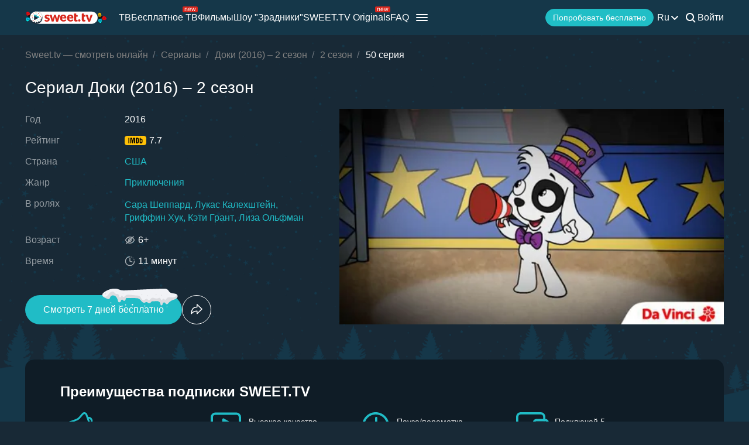

--- FILE ---
content_type: text/html; charset=utf-8
request_url: https://sweet.tv/ru/series/28622-doki/s7650/e151842
body_size: 34480
content:
<!DOCTYPE html>
<html lang="ru-UA" prefix="og: http://ogp.me/ns#">
<head>
    
            <meta charset="utf-8">
    <title>Сериал Доки (2016) – 2 сезон смотреть на Sweet TV</title>
<meta name="description" content="Доки (2016) – 2 сезон –  смотреть на Sweet TV. Вся информация о сериале Доки (2016) – 2 сезон: даты выхода, актеры, трейлеры, отзывы.  7 дней бесплатного доступа ⭐ 5 устройств - одна цена!">
<link rel="canonical" href="https://sweet.tv/ru/series/28622-doki/s7650/e151842">
    <meta property="og:title" content="Сериал Доки (2016) – 2 сезон смотреть на Sweet TV">
<meta property="og:description" content="Доки (2016) – 2 сезон –  смотреть на Sweet TV. Вся информация о сериале Доки (2016) – 2 сезон: даты выхода, актеры, трейлеры, отзывы.  7 дней бесплатного доступа ⭐ 5 устройств - одна цена!">
<meta property="og:type" content="video.movie">
<meta property="og:image:alt" content="Доки (2016) – 2 сезон">
<meta property="og:url" content="https://sweet.tv/ru/series/28622-doki/s7650/e151842">
<meta property="og:image" content="https://static.sweet.tv/images/cache/v3/episode_previews/CKKiCRAB/a9b379d2ca7a5e2d6f129203502e55b1.jpg">

    <meta name="twitter:card" content="summary_large_image">
<meta name="twitter:image" content="https://static.sweet.tv/images/cache/v3/episode_previews/CKKiCRAB/a9b379d2ca7a5e2d6f129203502e55b1.jpg">
<meta name="twitter:title" content="Сериал Доки (2016) – 2 сезон смотреть на Sweet TV">
<meta name="twitter:description" content="Доки (2016) – 2 сезон –  смотреть на Sweet TV. Вся информация о сериале Доки (2016) – 2 сезон: даты выхода, актеры, трейлеры, отзывы.  7 дней бесплатного доступа ⭐ 5 устройств - одна цена!">
<meta name="twitter:url" content="https://sweet.tv/ru/series/28622-doki/s7650/e151842">
<meta name="twitter:image:alt" content="Доки (2016) – 2 сезон">
    <meta property="og:site_name" content="sweet.tv">
            <meta property="og:locale"
              content="ru_UA"
        >
        <meta name="robots" content="index, follow"/>
            <link rel="manifest" href="/manifest.json">

    
            <meta name="apple-itunes-app" content="app-id=1356560199, app-argument=sweettv://movie/28622-doki">
    <meta property="al:ios:url" content="sweettv://movie/28622-doki">
    <meta property="al:ios:app_store_id" content="1356560199">
    <meta property="al:ios:app_name" content="SWEET.TV: TV & Movie hits">

    <meta property="al:android:url" content="sweettv://movie/28622-doki">
    <meta property="al:android:package" content="tv.sweet.player">
    <meta property="al:android:app_name" content="SWEET.TV">
    <meta property="al:android:app_store_url" content="https://play.google.com/store/apps/details?id=tv.sweet.player">
    
    <meta name="facebook-domain-verification" content="p7j73rx2lgnsb7jbnfg5q53j29cywu"/>

            <meta name="viewport" content="width=device-width, initial-scale=1, shrink-to-fit=no">
        <meta name="application-name" content="SWEET.TV">
    <meta name="theme-color" content="#263c4c">
    <link rel="shortcut icon" href="/images/sprites/favicon.ico" type="image/x-icon">

    <link rel="preload" as="image" href="/images/v2/logo_sweettv_light.svg">
    <link rel="preload"
          href="https://cdn.jsdelivr.net/npm/lozad@1.16.0/dist/lozad.min.js"
          as="script"
          crossorigin="anonymous">
        <link rel="preload" href="/js/new/compiled/movie.min.js?id=5d1121a030165c7d7ab1e697b186f505" as="script">
    <link rel="preload" href="/styles/compiled/pages/movie.min.css?id=71d4e7b51df8ff324c4af1b9989b25d2" as="style">

    <link rel="preload" href="https://static.sweet.tv/images/cache/v3/episode_previews/CKKiCRAB/a9b379d2ca7a5e2d6f129203502e55b1.jpg" as="image">

            <meta name="twitter:image" content="https://static.sweet.tv/images/cache/v3/episode_previews/CKKiCRAB/a9b379d2ca7a5e2d6f129203502e55b1.jpg">
    
    <meta http-equiv="Content-Language" content="ru">

    
    <link rel="llms" href="https://sweet.tv/llms.txt" />

    
                                                            <link rel="alternate"
                          hreflang="uk-UA"
                          href="https://sweet.tv/series/28622-doki/s7650/e151842"/>
                                                                            <link rel="alternate"
                      hreflang="en"
                      href="https://sweet.tv/en/series/28622-doki/s7650/e151842"/>
                                                            <link rel="alternate"
                      hreflang="ru"
                      href="https://sweet.tv/ru/series/28622-doki/s7650/e151842"/>
                                                                <link rel="alternate" hreflang="x-default" href="https://sweet.tv/series/28622-doki/s7650/e151842"/>
                        
    


                <script type="application/ld+json">{
    "@type": "TVEpisode",
    "@context": "https://schema.org",
    "name": "Доки - 50 серия",
    "description": "Присоединяйтесь к щенку Доки в его приключениях вместе с друзьями и изучайте, как все работает.",
            "episodeNumber": 50,
                    "duration": "PT0H11M0S",
                "countryOfOrigin": {
            "@type": "Country",
            "name": "США"
        },
                    "inLanguage": ["uk"],
            "partOfSeason": {
        "@type": "CreativeWorkSeason",
        "name": "Доки - 2 сезон",
                    "seasonNumber": 1,
                "url": "https://sweet.tv/ru/series/28622-doki/s7650",
        "partOfSeries": {
            "@type": "TVSeries",
            "name": "Доки",
            "alternateName": "Доки",
            "description": "Присоединяйтесь к щенку Доки в его приключениях вместе с друзьями и изучайте, как все работает.",
            "url": "https://sweet.tv/ru/series/28622-doki",
                            "image": "https://static.sweet.tv/images/cache/v3/movie_poster/CM7fARICcnUYAQ==/242434-doki.jpg",
                                        "numberOfSeasons": 1,
                "numberOfEpisodes": 52,
                                        "genre": ["\u041f\u0440\u0438\u043a\u043b\u044e\u0447\u0435\u043d\u0438\u044f"],
                                    "contentRating": "6+"
        }
    },
                "producer": [{"@type":"Person","name":"Лиза Ольфман","image":"https://static.sweet.tv/images/cache/v3/person_profile/CNDEBBABIBY=/74320-liza-olfman.jpg","url":"https://sweet.tv/ru/actor/74320-liza-olfman"}],
                "actor": [{"@type":"Person","name":"Сара Шеппард","image":"https://static.sweet.tv/images/cache/v3/person_profile/CNXEBBABIBY=/74325-sara-sheppard.jpg","url":"https://sweet.tv/ru/actor/74325-sara-sheppard"},{"@type":"Person","name":"Лукас Калехштейн","image":"https://static.sweet.tv/images/cache/v3/person_profile/CNbEBBABIBY=/74326-lukas-kalehshteyn.jpg","url":"https://sweet.tv/ru/actor/74326-lukas-kalehshteyn"},{"@type":"Person","name":"Гриффин Хук","image":"https://static.sweet.tv/images/cache/v3/person_profile/CNjEBBABIBY=/74328-griffin-huk.jpg","url":"https://sweet.tv/ru/actor/74328-griffin-huk"},{"@type":"Person","name":"Кэти Грант","image":"https://static.sweet.tv/images/cache/v3/person_profile/CLjmOBABIBY=/930616_profile.jpg","url":"https://sweet.tv/ru/actor/930616-keti-grant"}],
        "url": "https://sweet.tv/ru/series/28622-doki/s7650/e151842"
}</script>
            <script type="application/ld+json">
        {
            "@context": "https://schema.org",
            "@type": "ItemList",
            "url": "https://sweet.tv/ru/series/28622-doki/s7650/e151842",
            "numberOfItems": 5,
            "itemListElement": [
                                                            {
                            "@type": "Person",
                            "name": "Сара Шеппард",
                            "jobTitle": "Актер",
                                                            "image": {
                                    "@type": "ImageObject",
                                    "contentUrl": "https://static.sweet.tv/images/cache/v3/person_profile/CNXEBBABIBY=/74325-sara-sheppard.jpg"
                            },
                                                        "url": "https://sweet.tv/ru/actor/74325-sara-sheppard"

                        },                                                                                {
                            "@type": "Person",
                            "name": "Лукас Калехштейн",
                            "jobTitle": "Актер",
                                                            "image": {
                                    "@type": "ImageObject",
                                    "contentUrl": "https://static.sweet.tv/images/cache/v3/person_profile/CNbEBBABIBY=/74326-lukas-kalehshteyn.jpg"
                            },
                                                        "url": "https://sweet.tv/ru/actor/74326-lukas-kalehshteyn"

                        },                                                                                {
                            "@type": "Person",
                            "name": "Гриффин Хук",
                            "jobTitle": "Актер",
                                                            "image": {
                                    "@type": "ImageObject",
                                    "contentUrl": "https://static.sweet.tv/images/cache/v3/person_profile/CNjEBBABIBY=/74328-griffin-huk.jpg"
                            },
                                                        "url": "https://sweet.tv/ru/actor/74328-griffin-huk"

                        },                                                                                {
                            "@type": "Person",
                            "name": "Кэти Грант",
                            "jobTitle": "Актриса",
                                                            "image": {
                                    "@type": "ImageObject",
                                    "contentUrl": "https://static.sweet.tv/images/cache/v3/person_profile/CLjmOBABIBY=/930616_profile.jpg"
                            },
                                                        "url": "https://sweet.tv/ru/actor/930616-keti-grant"

                        },                                                                                {
                            "@type": "Person",
                            "name": "Лиза Ольфман",
                            "jobTitle": "Продюсер",
                                                            "image": {
                                    "@type": "ImageObject",
                                    "contentUrl": "https://static.sweet.tv/images/cache/v3/person_profile/CNDEBBABIBY=/74320-liza-olfman.jpg"
                            },
                                                        "url": "https://sweet.tv/ru/actor/74320-liza-olfman"

                        }                                                ]
        }
    </script>
                <script type="application/ld+json">{
            "@context": "https://schema.org",
            "@type": "ItemList",
            "name": "Доки (2016) – 2 сезон: похожие",
                "itemListElement": [
                            {
                    "@type": "ListItem",
                    "position": 1,
                        "item": {
    "@type": "Movie",
    "@context": "https:\/\/schema.org",
    "name": "Король комедии",
    "url": "https:\/\/sweet.tv\/ru\/movie\/27684-korol-komedii",
    "description": "Неутомимый неудачник Руперт Папкин уверен, что он призван быть гениальным юмористом. Вопреки полному отсутствию таланта, он точно знает, что его ждет немеркнущая слава блистательного шоумена. Нужно лишь один разок выступить перед зрителями — и он станет звездой. Решив начать свою карьеру с самого верха, Руперт осаждает популярнейшего ведущего «Вечернего шоу» Джерри Лэнгфорда, чтобы тот позволил ему выступить в своей передаче. Но легендарный комик не желает иметь ничего общего с этим самоуверенным бездарем. Получая отказ за отказом, Руперт, в конце концов, решается на отчаянный шаг, не сомневаясь, что теперь-то весь мир узнает о нем…",
    "image": "https:\/\/static.sweet.tv\/images\/cache\/v3\/movie_poster\/CKTYARICcnUYAQ==\/254887-korol-komedii.jpg",
    "genre": [
        "Комедии",
        "Драмы"
    ],
    "countryOfOrigin": {
        "@type": "Country",
        "name": "США"
    },
    "aggregateRating": {
        "@type": "AggregateRating",
        "bestRating": "10",
        "ratingValue": "7.8",
        "ratingCount": "130519"
    },
    "contentRating": "16+"
}
                },                            {
                    "@type": "ListItem",
                    "position": 2,
                        "item": {
    "@type": "TVSeries",
    "@context": "https:\/\/schema.org",
    "name": "Клуб Микки Мауса",
    "url": "https:\/\/sweet.tv\/ru\/series\/33743-klub-mikki-mausa",
    "description": "Микки и его друзья Минни, Дональд, Плуто, Дейзи, Гуфи, Пит, Кларабелл отправляются в увлекательные и познавательные приключения!",
    "image": "https:\/\/static.sweet.tv\/images\/cache\/v3\/movie_poster\/CM-HAhICcnUYAQ==\/82593-165023-klub_1920x1080.jpg",
    "genre": [
        "Комедии",
        "Приключения",
        "Фантастика",
        "Фэнтези"
    ],
    "countryOfOrigin": {
        "@type": "Country",
        "name": "США"
    },
    "aggregateRating": {
        "@type": "AggregateRating",
        "bestRating": "10",
        "ratingValue": "5.8",
        "ratingCount": "6260"
    },
    "contentRating": "2+",
    "numberOfSeasons": 2,
    "numberOfEpisodes": 64
}
                }                        ]
        }
        </script>
    
        <script type="application/ld+json">
    {
      "@context": "https://schema.org",
      "@type": "WebSite",
      "name": "SWEET.TV",
      "url": "https://sweet.tv/",
      "description": "SWEET.TV - Национальный онлайн-кинотеатр",
      "mainEntity": [
                    {
              "@type": "WebPage",
              "name": "ТВ",
              "url": "https://sweet.tv/ru/tv"
            },                    {
              "@type": "WebPage",
              "name": "Бесплатное ТВ",
              "url": "https://sweet.tv/ru/free_tv"
            },                    {
              "@type": "WebPage",
              "name": "Фильмы",
              "url": "https://sweet.tv/ru/movie"
            },                    {
              "@type": "WebPage",
              "name": "Мультики",
              "url": "https://sweet.tv/ru/cartoons"
            },                    {
              "@type": "WebPage",
              "name": "Сериалы",
              "url": "https://sweet.tv/ru/series"
            },                    {
              "@type": "WebPage",
              "name": "Спорт",
              "url": "https://sweet.tv/ru/sports"
            },                    {
              "@type": "WebPage",
              "name": "Тарифы",
              "url": "https://sweet.tv/ru/tariffs"
            },                    {
              "@type": "WebPage",
              "name": "Новости",
              "url": "https://sweet.tv/ru/news"
            },                    {
              "@type": "WebPage",
              "name": "ТВ программа",
              "url": "https://sweet.tv/ru/tv_program"
            }                ],
        "inLanguage": ["uk-UA","az-AZ","bg-BG","hu-HU","pl-PL","ro-RO","sk-SK","cs-CZ","lv-LV","lt-LT","et-EE","en-AL","en-BA","el-GR","en-MK","sr-RS","sl-SI","hr-HR","en-ME","el-CY"]
        }
    </script>


<script type="application/ld+json">
{
  "@context": "https://schema.org",
  "@type": "Organization",
  "url": "https://sweet.tv",
  "logo": {
    "@type": "ImageObject",
    "url": "https://sweet.tv/images/logo.png",
    "width": 164,
    "height": 30
  },
  "sameAs": [
                              "https://www.instagram.com/sweet.tv",
                          "https://www.facebook.com/sweet.tv.official",
                          "https://www.youtube.com/c/Sweettvua" ,
                          "https://www.pinterest.com/sweet_tv_official",
                          "https://t.me/sweet_tv_techsupport_bot",
                          "https://www.tiktok.com/@sweet.tv",
            "https://apps.apple.com/UA/app/sweet-tv/id1356560199",
      "https://play.google.com/store/apps/details?id=tv.sweet.player",
      "https://appgallery.huawei.com/#/app/C101034629",
              "https://sweet.tv/ru/faq",
            "https://sweet.tv/ru/copyrights-policy"
      ],
  "contactPoint": [
    {
      "@type": "ContactPoint",
      "email": "info@sweet.tv",
      "contactType": "Служба поддержки"
    },
    {
      "@type": "ContactPoint",
      "email": "b2b@sweet.tv",
      "contactType": "По вопросам сотрудничества"
    },
    {
      "@type": "ContactPoint",
      "email": "partners@sweet.tv",
      "contactType": "Коммерческие предложения"
    },
    {
      "@type": "ContactPoint",
      "email": "team@sweet.tv",
      "contactType": "Email-маркетинг"
    }
  ],
      "address": {
    "@type": "PostalAddress",
    "streetAddress": "ул. Н. Василенко, 7,",
    "addressLocality": "г. Киев,",
    "addressRegion": "Киевская область,",
    "postalCode": "03124,",
    "addressCountry": "UA"
  },
    "name": "SWEET.TV"
  }
</script>    
    <script>
        var GEO_ZONE_ID = 1;
        var LOGIN_DATA_ATTRS;
        var REFERRER = '';
        var LANGUAGE = "ru";
        var AVAILABLE_LOCALES = ["uk","en","ru"];
        var ALL_LOCALES = ["az","be","bg","bs_BA","cs","da","de","el","en","es","et","fi","fr","hr","hu","hy","it","ka","kk","lt","lv","mt","mk_MK","nl","pl","pt","ro","ru","sk","sl","sr","sr_ME","sv","sq","tr","uk","el_CY"];
        var SITE_URL = "https:\/\/sweet.tv";
        var UTM = null;
        var BASE_DIR =  "https:\/\/player.sweet.tv";
        var LANDING_PAGE;
        var TEMPLATES_DIR = "\/templates";
        var REFERRER_MANUAL = false;
        var HTML5Mode = true;
        var IS_ROBOT = true;
        var IS_MOBILE = false;
        var IS_TABLET = null;
        var IS_AUTH = false;
        var EVENT = null;
        var HALLOWEEN = false;
        var ACTION_GIFT = true;
        var COUNTRY = "UA";
        var SHOW_PROMO_MODAL = true;
        var OLD_LOGIN = false;
        var WELCOME_MODAL = false;
        var PLAYER_AUTH = false;
        var LOAD_ANGULAR = false;
        var CUSTOM_AUTH_MODAL = false;
        var MOD_STYLES = false;
                var RTT = ('connection' in navigator) ? navigator.connection.rtt : null;
        var PLAY_TV = false;
        var TEST_TOKEN;
        var ACTIVE_COUNTRIES_GEO2 = ["SK","CZ","HU","BG","PL","RO","AZ","AL","LV","EE","CY","LT","ME","GR","MK","RS","BA","SI","HR"];
        var HIDE_AUTH_MODAL = false;
        var OLD_LOGIN_PARAMS;
        var LOGIN_AUTHORIZATION_METHOD;
        var INVITE_FRIEND = true;
        var FBQ_AUTH_SUCCESS_EVENT = 'CompleteRegistration';
        var CONTENT_TARIFFS = null;
        var COUNTRIES = ["UA","BY","MD","HU","SK","CZ","PL","GR","BG","RO","AZ","AL","LV","EE","CY","LT","ME","MK","RS","BA","HR","SI"];
        var CURRENT_ROUTE_NAME = "movie3_series";
        var CURRENT_SITE_VERSION = "7.2.97";
        var LOGIN_BUTTON_PATH = 'other';

        
        var APP_JS_LINK = BASE_DIR + "\/js\/app.js?id=deb047042153ad7768e1cda1ea2d55fa";
        var MAIN_JS_LINK = BASE_DIR + "\/js\/main.js?id=deb047042153ad7768e1cda1ea2d55fa";
        var JS_HASH = "deb047042153ad7768e1cda1ea2d55fa";
        var lozadLoadedLocal = function () {
            window.dispatchEvent(new CustomEvent("lozadLoadedLocal_", {
                detail: true
            }));
        }
        var AD_BLOCK_ENABLED = false;
        var KW_HELLO = "\u0417\u0434\u0440\u0430\u0432\u0441\u0442\u0432\u0443\u0439\u0442\u0435!" || '';
        var KW_ASSIST = "\u041a\u043e\u043c\u0430\u043d\u0434\u0430 SWEET.TV \u2013 \u0440\u0430\u0434\u0430 \u0412\u0430\u043c \u043f\u043e\u043c\u043e\u0447\u044c!" || '';
        var KW_BOT_ID = "2" || '';
        var SHOW_ADMIXER = false;
        var SHOW_CONFIRM_21;
            </script>

   
            <link rel="stylesheet" href="/styles/compiled/header_seo.min.css" media="all">
    
        <link rel="stylesheet" href="/styles/compiled/pages/movie.min.css?id=71d4e7b51df8ff324c4af1b9989b25d2">


    <link rel="preconnect" href="https://fonts.googleapis.com">
    <link rel="preconnect" href="https://fonts.gstatic.com" crossorigin>

            <link rel="preconnect" href="https://static.sweet.tv" crossorigin>
        <link rel="dns-prefetch" href="https://static.sweet.tv">
        <link rel="preconnect" href="https://cdn.jsdelivr.net" crossorigin>
    <link rel="dns-prefetch" href="https://cdn.jsdelivr.net">

    <link rel="stylesheet" href="/styles/compiled/normalize.min.css" media="all">

    </head>
<body>
<noscript>
    <iframe src="https://gtm.sweet.tv/ns.html?id=GTM-5PXXFXX" height="0" width="0"
            style="display:none;visibility:hidden"></iframe>
</noscript>
<div class="wrapper">
    <div id="toTop"   >
        <svg width="65" height="65" viewBox="-2 -2 69 69" fill="none" xmlns="http://www.w3.org/2000/svg">
            <path d="M32.0121 21.4102L15.4071 38.0612C14.8634 38.6068 14.8643 39.49 15.4099 40.0347C15.9555 40.5789 16.8392 40.5775 17.3834 40.0319L33.0001 24.3719L48.6167 40.0324C49.1609 40.578 50.0441 40.5794 50.5897 40.0352C50.8632 39.7622 51 39.4045 51 39.0469C51 38.6901 50.8641 38.3338 50.5925 38.0613L33.9879 21.4102C33.7265 21.1474 33.3707 21 33.0001 21C32.6294 21 32.274 21.1478 32.0121 21.4102Z"
                  fill="white"/>
            <path fill-rule="evenodd" clip-rule="evenodd"
                  d="M32.5 65C50.4493 65 65 50.4493 65 32.5C65 14.5507 50.4493 0 32.5 0C14.5507 0 0 14.5507 0 32.5C0 50.4493 14.5507 65 32.5 65ZM32.5 62C48.7924 62 62 48.7924 62 32.5C62 16.2076 48.7924 3 32.5 3C16.2076 3 3 16.2076 3 32.5C3 48.7924 16.2076 62 32.5 62Z"
                  fill="white"/>
        </svg>
    </div>

            <script>
        window.addEventListener('loadScriptFunction', function (event, data) {
            window.getLibraryWithPriority('https://sweet.tv/js/v2/compiled/header_seo.min.js', 'high');
        })
    </script>

    <header class="header-seo">
        <div class="header-seo__content">
            <div class="header-seo__navigation">
                <a href="https://sweet.tv/ru" class="header-seo__logo">
                    <img
                            src="https://sweet.tv/images/v2/logo_sweettv_light.svg"
                            alt="sweet.tv"
                            width="140"
                            height="26"
                            class="header-seo__logo-image"
                    >
                </a>

                <div class="header-seo__routes">
                                            <a
                                href="https://sweet.tv/ru/tv"
                                class="header-seo__routes-route "
                                data-header-el="1"
                                                                target=""
                                data-section-type="TV"
                        >
                                    <span class="header-seo__routes-route-text">
                                        ТВ
                                    </span>
                                                    </a>
                                            <a
                                href="https://sweet.tv/ru/free_tv"
                                class="header-seo__routes-route "
                                data-header-el="2"
                                                                target=""
                                data-section-type="FREE_TV"
                        >
                                    <span class="header-seo__routes-route-text">
                                        Бесплатное ТВ
                                    </span>
                                                            <svg class="header-seo__routes-route-icon" width="26" height="10" viewBox="0 0 26 10" fill="none" xmlns="http://www.w3.org/2000/svg"><rect width="26" height="10" rx="2" fill="#D9261C"/><path d="M4.70765 4.71875V8H3.86958V2.54545H4.67924V3.39773H4.75027C4.87811 3.12074 5.07224 2.8982 5.33265 2.73011C5.59307 2.55966 5.92924 2.47443 6.34118 2.47443C6.71049 2.47443 7.03365 2.55019 7.31064 2.7017C7.58762 2.85085 7.80306 3.07812 7.95694 3.38352C8.11083 3.68655 8.18777 4.07008 8.18777 4.53409V8H7.3497V4.59091C7.3497 4.16241 7.23843 3.8286 7.01589 3.58949C6.79335 3.34801 6.48796 3.22727 6.0997 3.22727C5.83218 3.22727 5.59307 3.28527 5.38237 3.40128C5.17404 3.51728 5.0095 3.68655 4.88876 3.90909C4.76802 4.13163 4.70765 4.40152 4.70765 4.71875ZM12.0061 8.11364C11.4806 8.11364 11.0272 7.99763 10.646 7.76562C10.2673 7.53125 9.97488 7.20455 9.76891 6.78551C9.56531 6.36411 9.46351 5.87405 9.46351 5.31534C9.46351 4.75663 9.56531 4.2642 9.76891 3.83807C9.97488 3.40956 10.2613 3.07576 10.6283 2.83665C10.9976 2.59517 11.4285 2.47443 11.9209 2.47443C12.205 2.47443 12.4855 2.52178 12.7625 2.61648C13.0395 2.71117 13.2916 2.86506 13.5189 3.07812C13.7462 3.28883 13.9273 3.56818 14.0622 3.91619C14.1972 4.2642 14.2646 4.69271 14.2646 5.2017V5.55682H10.0601V4.83239H13.4124C13.4124 4.52462 13.3508 4.25 13.2277 4.00852C13.107 3.76705 12.9342 3.57647 12.7093 3.43679C12.4867 3.29711 12.2239 3.22727 11.9209 3.22727C11.5871 3.22727 11.2983 3.31013 11.0544 3.47585C10.8129 3.6392 10.6271 3.85227 10.4969 4.11506C10.3667 4.37784 10.3016 4.65956 10.3016 4.96023V5.44318C10.3016 5.85511 10.3726 6.20431 10.5146 6.49077C10.6591 6.77486 10.8591 6.99148 11.1148 7.14062C11.3705 7.28741 11.6676 7.3608 12.0061 7.3608C12.2263 7.3608 12.4252 7.33002 12.6027 7.26847C12.7826 7.20455 12.9377 7.10985 13.0679 6.98438C13.1981 6.85653 13.2987 6.69792 13.3698 6.50852L14.1794 6.7358C14.0942 7.01042 13.951 7.25189 13.7497 7.46023C13.5485 7.66619 13.2999 7.82718 13.004 7.94318C12.7081 8.05682 12.3754 8.11364 12.0061 8.11364ZM16.7753 8L15.1134 2.54545H15.9941L17.173 6.72159H17.2298L18.3946 2.54545H19.2895L20.4401 6.70739H20.4969L21.6759 2.54545H22.5566L20.8946 8H20.0708L18.8776 3.80966H18.7923L17.5992 8H16.7753Z" fill="white"/></svg>
                                                    </a>
                                            <a
                                href="https://sweet.tv/ru/movie"
                                class="header-seo__routes-route "
                                data-header-el="3"
                                                                target=""
                                data-section-type="CINEMA"
                        >
                                    <span class="header-seo__routes-route-text">
                                        Фильмы
                                    </span>
                                                    </a>
                                            <a
                                href="https://sweet.tv/ru/zradniki"
                                class="header-seo__routes-route "
                                data-header-el="4"
                                                                target="_self"
                                data-section-type="THE_TRAITORS"
                        >
                                    <span class="header-seo__routes-route-text">
                                        Шоу &quot;Зрадники&quot;
                                    </span>
                                                    </a>
                                            <a
                                href="https://sweet.tv/ru/originals_content"
                                class="header-seo__routes-route "
                                data-header-el="5"
                                                                target="_self"
                                data-section-type="SWEETTV_ORIGINALS"
                        >
                                    <span class="header-seo__routes-route-text">
                                        SWEET.TV Originals
                                    </span>
                                                            <svg class="header-seo__routes-route-icon" width="26" height="10" viewBox="0 0 26 10" fill="none" xmlns="http://www.w3.org/2000/svg"><rect width="26" height="10" rx="2" fill="#D9261C"/><path d="M4.70765 4.71875V8H3.86958V2.54545H4.67924V3.39773H4.75027C4.87811 3.12074 5.07224 2.8982 5.33265 2.73011C5.59307 2.55966 5.92924 2.47443 6.34118 2.47443C6.71049 2.47443 7.03365 2.55019 7.31064 2.7017C7.58762 2.85085 7.80306 3.07812 7.95694 3.38352C8.11083 3.68655 8.18777 4.07008 8.18777 4.53409V8H7.3497V4.59091C7.3497 4.16241 7.23843 3.8286 7.01589 3.58949C6.79335 3.34801 6.48796 3.22727 6.0997 3.22727C5.83218 3.22727 5.59307 3.28527 5.38237 3.40128C5.17404 3.51728 5.0095 3.68655 4.88876 3.90909C4.76802 4.13163 4.70765 4.40152 4.70765 4.71875ZM12.0061 8.11364C11.4806 8.11364 11.0272 7.99763 10.646 7.76562C10.2673 7.53125 9.97488 7.20455 9.76891 6.78551C9.56531 6.36411 9.46351 5.87405 9.46351 5.31534C9.46351 4.75663 9.56531 4.2642 9.76891 3.83807C9.97488 3.40956 10.2613 3.07576 10.6283 2.83665C10.9976 2.59517 11.4285 2.47443 11.9209 2.47443C12.205 2.47443 12.4855 2.52178 12.7625 2.61648C13.0395 2.71117 13.2916 2.86506 13.5189 3.07812C13.7462 3.28883 13.9273 3.56818 14.0622 3.91619C14.1972 4.2642 14.2646 4.69271 14.2646 5.2017V5.55682H10.0601V4.83239H13.4124C13.4124 4.52462 13.3508 4.25 13.2277 4.00852C13.107 3.76705 12.9342 3.57647 12.7093 3.43679C12.4867 3.29711 12.2239 3.22727 11.9209 3.22727C11.5871 3.22727 11.2983 3.31013 11.0544 3.47585C10.8129 3.6392 10.6271 3.85227 10.4969 4.11506C10.3667 4.37784 10.3016 4.65956 10.3016 4.96023V5.44318C10.3016 5.85511 10.3726 6.20431 10.5146 6.49077C10.6591 6.77486 10.8591 6.99148 11.1148 7.14062C11.3705 7.28741 11.6676 7.3608 12.0061 7.3608C12.2263 7.3608 12.4252 7.33002 12.6027 7.26847C12.7826 7.20455 12.9377 7.10985 13.0679 6.98438C13.1981 6.85653 13.2987 6.69792 13.3698 6.50852L14.1794 6.7358C14.0942 7.01042 13.951 7.25189 13.7497 7.46023C13.5485 7.66619 13.2999 7.82718 13.004 7.94318C12.7081 8.05682 12.3754 8.11364 12.0061 8.11364ZM16.7753 8L15.1134 2.54545H15.9941L17.173 6.72159H17.2298L18.3946 2.54545H19.2895L20.4401 6.70739H20.4969L21.6759 2.54545H22.5566L20.8946 8H20.0708L18.8776 3.80966H18.7923L17.5992 8H16.7753Z" fill="white"/></svg>
                                                    </a>
                                            <a
                                href="https://sweet.tv/ru/cartoons"
                                class="header-seo__routes-route "
                                data-header-el="6"
                                                                target=""
                                data-section-type="CARTOONS"
                        >
                                    <span class="header-seo__routes-route-text">
                                        Мультики
                                    </span>
                                                    </a>
                                            <a
                                href="https://sweet.tv/ru/series"
                                class="header-seo__routes-route "
                                data-header-el="7"
                                                                target=""
                                data-section-type="SERIES"
                        >
                                    <span class="header-seo__routes-route-text">
                                        Сериалы
                                    </span>
                                                    </a>
                                            <a
                                href="https://sweet.tv/ru/sports"
                                class="header-seo__routes-route "
                                data-header-el="8"
                                                                target="_self"
                                data-section-type="SPORT"
                        >
                                    <span class="header-seo__routes-route-text">
                                        Спорт
                                    </span>
                                                    </a>
                                            <a
                                href="https://sweet.tv/ru/promo_inext_ua_v2"
                                class="header-seo__routes-route "
                                data-header-el="10"
                                                                target="_self"
                                data-section-type="PROMO_INEXTTV"
                        >
                                    <span class="header-seo__routes-route-text">
                                        Приставка
                                    </span>
                                                            <svg class="header-seo__routes-route-icon" width="32" height="10" viewBox="0 0 32 10" fill="none" xmlns="http://www.w3.org/2000/svg"><rect width="32" height="10" rx="2" fill="#D9261C"/><path d="M5.70126 8.12784C5.35562 8.12784 5.04193 8.06274 4.76021 7.93253C4.47849 7.79995 4.25476 7.60938 4.08904 7.3608C3.92333 7.10985 3.84047 6.80682 3.84047 6.4517C3.84047 6.1392 3.90202 5.88589 4.02512 5.69176C4.14823 5.49527 4.31277 5.34138 4.51873 5.23011C4.7247 5.11884 4.95197 5.03598 5.20055 4.98153C5.4515 4.92472 5.70363 4.87973 5.95694 4.84659C6.28838 4.80398 6.55708 4.77202 6.76305 4.75071C6.97138 4.72704 7.1229 4.68797 7.2176 4.63352C7.31466 4.57907 7.36319 4.48437 7.36319 4.34943V4.32102C7.36319 3.97064 7.26731 3.69839 7.07555 3.50426C6.88616 3.31013 6.59851 3.21307 6.21262 3.21307C5.81253 3.21307 5.49885 3.30066 5.27157 3.47585C5.0443 3.65104 4.8845 3.83807 4.79217 4.03693L3.99672 3.75284C4.13876 3.4214 4.32815 3.16335 4.5649 2.97869C4.80401 2.79167 5.06442 2.66146 5.34615 2.58807C5.63024 2.51231 5.90959 2.47443 6.18422 2.47443C6.3594 2.47443 6.56064 2.49574 6.78791 2.53835C7.01755 2.5786 7.2389 2.66264 7.45197 2.79048C7.66741 2.91832 7.84615 3.11127 7.98819 3.36932C8.13024 3.62737 8.20126 3.97301 8.20126 4.40625V8H7.36319V7.26136H7.32058C7.26376 7.37973 7.16906 7.50639 7.03649 7.64134C6.90391 7.77628 6.72754 7.8911 6.50737 7.9858C6.2872 8.08049 6.0185 8.12784 5.70126 8.12784ZM5.8291 7.375C6.16054 7.375 6.4399 7.3099 6.66717 7.17969C6.89681 7.04948 7.06963 6.88139 7.18564 6.67543C7.30401 6.46946 7.36319 6.25284 7.36319 6.02557V5.25852C7.32768 5.30114 7.24956 5.3402 7.12882 5.37571C7.01045 5.40885 6.87314 5.43845 6.71689 5.46449C6.563 5.48816 6.41267 5.50947 6.26589 5.52841C6.12148 5.54498 6.00429 5.55919 5.91433 5.57102C5.69653 5.59943 5.49293 5.6456 5.30353 5.70952C5.11651 5.77107 4.96499 5.86458 4.84899 5.99006C4.73535 6.11316 4.67853 6.28125 4.67853 6.49432C4.67853 6.78551 4.78625 7.00568 5.00169 7.15483C5.21949 7.30161 5.49529 7.375 5.8291 7.375ZM9.73091 8V2.54545H10.569V4.91761H11.123L13.0832 2.54545H14.1627L11.961 5.1733L14.1911 8H13.1116L11.3218 5.69886H10.569V8H9.73091ZM19.3918 2.54545V7.21875H20.1588V9.76136H19.3208V8H15.102V2.54545H15.9401V7.21875H18.5537V2.54545H19.3918ZM21.4497 8V2.54545H22.2877V8H21.4497ZM21.8758 1.63636C21.7124 1.63636 21.5716 1.58073 21.4532 1.46946C21.3372 1.35819 21.2792 1.22443 21.2792 1.06818C21.2792 0.911932 21.3372 0.778172 21.4532 0.666903C21.5716 0.555634 21.7124 0.5 21.8758 0.5C22.0392 0.5 22.1788 0.555634 22.2948 0.666903C22.4132 0.778172 22.4724 0.911932 22.4724 1.06818C22.4724 1.22443 22.4132 1.35819 22.2948 1.46946C22.1788 1.58073 22.0392 1.63636 21.8758 1.63636ZM27.104 8V3.3125H25.6551C25.3284 3.3125 25.0715 3.38826 24.8845 3.53977C24.6975 3.69129 24.604 3.89962 24.604 4.16477C24.604 4.42519 24.688 4.62997 24.8561 4.77912C25.0265 4.92827 25.2597 5.00284 25.5557 5.00284H27.317V5.78409H25.5557C25.1863 5.78409 24.8679 5.71899 24.6004 5.58878C24.3329 5.45857 24.1269 5.27273 23.9825 5.03125C23.8381 4.78741 23.7659 4.49858 23.7659 4.16477C23.7659 3.8286 23.8416 3.53977 23.9932 3.2983C24.1447 3.05682 24.3613 2.87098 24.643 2.74077C24.9271 2.61056 25.2645 2.54545 25.6551 2.54545H27.8994V8H27.104ZM23.4676 8L25.0159 5.28693H25.925L24.3767 8H23.4676Z" fill="white"/></svg>
                                                    </a>
                                            <a
                                href="https://sweet.tv/ru/tariffs"
                                class="header-seo__routes-route "
                                data-header-el="11"
                                                                target=""
                                data-section-type="SUBSCRIPTION_PLANS"
                        >
                                    <span class="header-seo__routes-route-text">
                                        Тарифы
                                    </span>
                                                    </a>
                                            <a
                                href="https://sweet.tv/ru/education"
                                class="header-seo__routes-route "
                                data-header-el="12"
                                                                target=""
                                data-section-type="PREMIERES"
                        >
                                    <span class="header-seo__routes-route-text">
                                        Обучение
                                    </span>
                                                    </a>
                                            <a
                                href="https://sweet.tv/ru/news"
                                class="header-seo__routes-route "
                                data-header-el="16"
                                                                target="_self"
                                data-section-type="NEWS"
                        >
                                    <span class="header-seo__routes-route-text">
                                        Новости
                                    </span>
                                                    </a>
                                            <a
                                href="https://sweet.tv/ru/tv_program"
                                class="header-seo__routes-route "
                                data-header-el="17"
                                                                target="_self"
                                data-section-type="TV_PROGRAM"
                        >
                                    <span class="header-seo__routes-route-text">
                                        ТВ программа
                                    </span>
                                                    </a>
                                            <a
                                href="https://sweet.tv/ru/promo_code"
                                class="header-seo__routes-route "
                                data-header-el="18"
                                                                target=""
                                data-section-type="PROMO_CODE"
                        >
                                    <span class="header-seo__routes-route-text">
                                        Промокод
                                    </span>
                                                    </a>
                                            <a
                                href="https://sweet.tv/ru/faq"
                                class="header-seo__routes-route "
                                data-header-el="20"
                                                                target="_self"
                                data-section-type="FAQ"
                        >
                                    <span class="header-seo__routes-route-text">
                                        FAQ
                                    </span>
                                                    </a>
                                    </div>
            </div>

            <div class="header-seo__burger">
                <img src="https://sweet.tv/images/icons/burger_menu.svg" alt="Menu"
                     class="header-seo__routes-burger-image">

                <div class="header-seo__burger-menu">
                                            <div class="header-seo__burger-additional-list">
                            <div class="header-seo__burger-additional-list-content">
                                <div class="header-seo__burger-additional-list-header"
                                     onclick="toggleAdditionalList(this)">
                                    <span class="header-seo__burger-additional-list-header-title">
                                                                                    Другое                                                                            </span>
                                    <svg class="header-seo__burger-additional-list-header-icon" width="24" height="24"
                                         viewBox="0 0 24 24" fill="currentColor" xmlns="http://www.w3.org/2000/svg">
                                        <path fill-rule="evenodd" clip-rule="evenodd"
                                              d="M17.7223 9.81787C18.1042 10.229 18.0905 10.8815 17.6916 11.2751L12.6872 16.2138C12.3005 16.5954 11.6908 16.5954 11.304 16.2138L6.30841 11.2837C5.9095 10.89 5.89576 10.2376 6.27771 9.82646C6.65967 9.41532 7.29268 9.40115 7.69159 9.79483L11.9956 14.0424L16.3084 9.78623C16.7073 9.39256 17.3403 9.40673 17.7223 9.81787Z"
                                              fill="currentColor"/>
                                    </svg>
                                </div>
                                <div class="header-seo__burger-additional-list-dropdown">
                                                                                                                        <a
                                                  class="header-seo__burger-additional-list-dropdown-item "
                                                                                                        href="https://sweet.tv/ru/about"
                                                                                                    target="_self"
                                                                                              >
                                                Про нас
                                            </a>
                                                                                    <a
                                                  class="header-seo__burger-additional-list-dropdown-item "
                                                                                                        href="https://sweet.tv/ru/hollywood-ukraine"
                                                                                                    target="_self"
                                                                                              >
                                                Hollywood українською
                                            </a>
                                                                                    <a
                                                  class="header-seo__burger-additional-list-dropdown-item "
                                                                                                        href="https://sweet.tv/ru/promo_it"
                                                                                                    target="_self"
                                                                                              >
                                                Поддержка IT
                                            </a>
                                                                                    <a
                                                  class="header-seo__burger-additional-list-dropdown-item "
                                                                                                        href="https://sweet.tv/ru/zaruba"
                                                                                                    target="_self"
                                                                                              >
                                                Битва блогеров
                                            </a>
                                                                                    <a
                                                  class="header-seo__burger-additional-list-dropdown-item "
                                                                                                        href="https://sweet.tv/ru/cinema_fund"
                                                                                                    target="_self"
                                                                                              >
                                                Фонд кино
                                            </a>
                                                                                    <a
                                                  class="header-seo__burger-additional-list-dropdown-item "
                                                                                                        href="https://sweet.tv/ru/for_press"
                                                                                                    target="_self"
                                                                                              >
                                                Для прессы
                                            </a>
                                                                                    <a
                                                  class="header-seo__burger-additional-list-dropdown-item "
                                                                                                        href="https://sweet.tv/ru/partners"
                                                                                                    target="_self"
                                                                                              >
                                                Партнеры
                                            </a>
                                                                                    <a
                                                  class="header-seo__burger-additional-list-dropdown-item "
                                                                                                        href="https://sweet.tv/ru/questionnaire"
                                                                                                    target="_self"
                                                                                              >
                                                Анкета
                                            </a>
                                                                                    <a
                                                  class="header-seo__burger-additional-list-dropdown-item "
                                                                                                        href="https://sweet.tv/ru/privacy"
                                                                                                    target="_blank"
                                                                                                        rel="nofollow"
                                                                                              >
                                                Политика конфиденциальности
                                            </a>
                                                                                                            </div>
                            </div>
                        </div>
                                    </div>
            </div>

            <div class="header-seo__options">
                <div class="header-seo__buttons">
                                        <button data-isauth data-button-path="header" class="header-seo__buttons-button">
                                                    Попробовать бесплатно                                            </button>
                    
                                    </div>

                <div class="header-seo__language">
                    <div class="header-seo__language-current">
                        <span class="header-seo__language-current-lang">
                            ru
                        </span>
                        <img src="https://sweet.tv/images/icons/dropdown_arrow.svg" alt="Dropdown arrow"
                             class="header-seo__language-current-arrow">
                    </div>

                    <div class="header-seo__language-dropdown">
                                                                                    <a
                                        href="https://sweet.tv/series/28622-doki/s7650/e151842"
                                        class="header-seo__language-dropdown-lang"
                                        target="_self"
                                        id="uk"
                                                                        >
                                                                            uk
                                                                    </a>
                                                                                                                <a
                                        href="https://sweet.tv/en/series/28622-doki/s7650/e151842"
                                        class="header-seo__language-dropdown-lang"
                                        target="_self"
                                        id="en"
                                                                        >
                                                                            en
                                                                    </a>
                                                                                                                            </div>
                </div>

                <div class="header-seo__search sv2" id="search_v2">
                    <svg width="24"
                         height="24"
                         class="header-seo__search-image"
                         id="searchMagnifier"
                         viewBox="0 0 24 24"
                         fill="none"
                         xmlns="http://www.w3.org/2000/svg">
                        <path fill-rule="evenodd" clip-rule="evenodd" d="M16.6051 15.1947C18.6624 12.4527 18.444 8.5445 15.9497 6.05025C13.2161 3.31658 8.78392 3.31658 6.05025 6.05025C3.31658 8.78392 3.31658 13.2161 6.05025 15.9497C8.54438 18.4439 12.4524 18.6624 15.1943 16.6054C15.2096 16.623 15.2256 16.6401 15.2423 16.6568L18.7778 20.1923C19.1683 20.5829 19.8015 20.5829 20.192 20.1923C20.5825 19.8018 20.5825 19.1687 20.192 18.7781L16.6565 15.2426C16.6398 15.2259 16.6227 15.2099 16.6051 15.1947ZM14.5355 7.46447C16.4882 9.41709 16.4882 12.5829 14.5355 14.5355C12.5829 16.4882 9.41709 16.4882 7.46447 14.5355C5.51184 12.5829 5.51184 9.41709 7.46447 7.46447C9.41709 5.51184 12.5829 5.51184 14.5355 7.46447Z" fill="white"/>
                    </svg>
                    <form
                            name="superSearch"
                            method="GET"
                            class="header-seo__search-field s-enter"
                                                        action="https://sweet.tv/ru/search"
                    >
                        <svg width="24"
                             height="24"
                             viewBox="0 0 24 24"
                             fill="none"
                             xmlns="http://www.w3.org/2000/svg">
                            <path fill-rule="evenodd" clip-rule="evenodd" d="M16.6051 15.1947C18.6624 12.4527 18.444 8.5445 15.9497 6.05025C13.2161 3.31658 8.78392 3.31658 6.05025 6.05025C3.31658 8.78392 3.31658 13.2161 6.05025 15.9497C8.54438 18.4439 12.4524 18.6624 15.1943 16.6054C15.2096 16.623 15.2256 16.6401 15.2423 16.6568L18.7778 20.1923C19.1683 20.5829 19.8015 20.5829 20.192 20.1923C20.5825 19.8018 20.5825 19.1687 20.192 18.7781L16.6565 15.2426C16.6398 15.2259 16.6227 15.2099 16.6051 15.1947ZM14.5355 7.46447C16.4882 9.41709 16.4882 12.5829 14.5355 14.5355C12.5829 16.4882 9.41709 16.4882 7.46447 14.5355C5.51184 12.5829 5.51184 9.41709 7.46447 7.46447C9.41709 5.51184 12.5829 5.51184 14.5355 7.46447Z" fill="white"/>
                        </svg>
                        <input
                                id="searchInput"
                                class="header-seo__search-field-input"
                                type="text"
                                autocomplete="off"
                                value=""
                                placeholder="Поиск"
                                name="q"
                                oninvalid="this.setCustomValidity('Заполни поле')"
                                oninput="setCustomValidity('')"
                                                                required
                        >
                        <img src="https://sweet.tv/images/icons/close.svg" alt="Close" class="header-seo__search-field-icon"
                             id="close_search">

                        <div class="header-seo__search-dropdown" id="search_modal">
                            <span id="undefinedQuery" class="header-seo__search-dropdown-title">
                                По вашему запросу ничего не найдено                            </span>
                            <span id="topSearchTitle" class="header-seo__search-dropdown-title">
                                Топ запросы                            </span>
                            <div data-eventid="999" data-eventtype="21" class="header-seo__search-dropdown-items"></div>

                            <button type="submit" id="allResults" class="header-seo__search-dropdown-link">
                                Все результаты                            </button>
                        </div>
                    </form>
                </div>

                <div class="header-seo__sign">
                                            <a class="header-seo__sign-link" data-isauth data-button-path="header" data-login-method='{"state":"signin"}'>
                            Войти                        </a>
                                    </div>

                <div class="header-seo__burger header-seo__burger--mobile">
                    <img src="https://sweet.tv/images/icons/burger_menu.svg" alt="Menu"
                         class="header-seo__routes-burger-image"
                         onclick="toggleBurgerMobile()">

                    <div class="header-seo__burger--mobile-menu">
                        <div class="header-seo__burger--mobile-menu-close">
                            <img src="https://sweet.tv/images/icons/close.svg" alt="Close"
                                 class="header-seo__routes-burger-image" onclick="toggleBurgerMobile()">
                        </div>
                        <div class="header-seo__burger--mobile-menu-separates">
                                                            <a
                                        data-isauth
                                        data-button-path="header"
                                        data-login-method='{"state":"signin"}'
                                        class="header-seo__burger--mobile-menu-separates-item"
                                        onclick="toggleBurgerMobile()"
                                >
                                    <img src="https://sweet.tv/images/icons/signin.svg" alt="Sign In">

                                    <span class="header-seo__burger--mobile-menu-separates-item-name">
                                    Войти                                </span>

                                    <img src="https://sweet.tv/images/icons/right.svg" alt="Right"
                                         class="header-seo__burger--mobile-menu-separates-item-image">
                                </a>
                                                                                                                                                                                                                                        <a
                                                href="https://sweet.tv/ru/tariffs"
                                                class="header-seo__burger--mobile-menu-separates-item "
                                                onclick="toggleBurgerMobile()"
                                                target="_self"
                                                                                        >
                                            <svg width="24" height="24" viewBox="0 0 24 24" fill="none" xmlns="http://www.w3.org/2000/svg">
<path fill-rule="evenodd" clip-rule="evenodd" d="M14.2965 2.328L19.7405 8.328C19.9075 8.512 20.0005 8.751 20.0005 9V19.5C20.0005 20.878 18.8535 22 17.4445 22H6.55549C5.14649 22 4.00049 20.878 4.00049 19.5V4.5C4.00049 3.122 5.14649 2 6.55549 2H13.5555C13.8385 2 14.1075 2.119 14.2965 2.328ZM17.4445 20H6.55549C6.24949 20 6.00049 19.776 6.00049 19.5V4.5C6.00049 4.224 6.24949 4 6.55549 4H11.0005V8.15C11.0005 9.722 12.2175 11 13.7145 11H18.0005V19.5C18.0005 19.776 17.7505 20 17.4445 20ZM17.6495 9H13.7145C13.3205 9 13.0005 8.619 13.0005 8.15V4H13.1125L17.6495 9Z" fill="white"/>
<path fill-rule="evenodd" clip-rule="evenodd" d="M14.2965 2.328L19.7405 8.328C19.9075 8.512 20.0005 8.751 20.0005 9V19.5C20.0005 20.878 18.8535 22 17.4445 22H6.55549C5.14649 22 4.00049 20.878 4.00049 19.5V4.5C4.00049 3.122 5.14649 2 6.55549 2H13.5555C13.8385 2 14.1075 2.119 14.2965 2.328ZM17.4445 20H6.55549C6.24949 20 6.00049 19.776 6.00049 19.5V4.5C6.00049 4.224 6.24949 4 6.55549 4H11.0005V8.15C11.0005 9.722 12.2175 11 13.7145 11H18.0005V19.5C18.0005 19.776 17.7505 20 17.4445 20ZM17.6495 9H13.7145C13.3205 9 13.0005 8.619 13.0005 8.15V4H13.1125L17.6495 9Z" fill="white"/>
</svg>
                                            <span class="header-seo__burger--mobile-menu-separates-item-name">
                                            Тарифы
                                        </span>
                                            <img src="https://sweet.tv/images/icons/right.svg" alt="Right"
                                                 class="header-seo__burger--mobile-menu-separates-item-image">
                                        </a>
                                                                                                                        </div>
                                                    <div class="header-seo__burger--mobile-menu-links">
                                                                                                                                                                                                                                                                                                                        
                                        <a
                                                href="https://sweet.tv/ru/originals_content"
                                                class="header-seo__burger--mobile-menu-links-link "
                                                onclick="toggleBurgerMobile()"
                                                target="_self"
                                                                                        >
                                                <span class="header-seo__burger--mobile-menu-links-link-text">
                                                    SWEET.TV Originals
                                                </span>
                                                                                                                                </a>
                                        
                                                                                                                                                
                                        <a
                                                href="https://sweet.tv/ru/cartoons"
                                                class="header-seo__burger--mobile-menu-links-link "
                                                onclick="toggleBurgerMobile()"
                                                target="_self"
                                                                                        >
                                                <span class="header-seo__burger--mobile-menu-links-link-text">
                                                    Мультики
                                                </span>
                                                                                                                                </a>
                                        
                                                                                                                                                
                                        <a
                                                href="https://sweet.tv/ru/series"
                                                class="header-seo__burger--mobile-menu-links-link "
                                                onclick="toggleBurgerMobile()"
                                                target="_self"
                                                                                        >
                                                <span class="header-seo__burger--mobile-menu-links-link-text">
                                                    Сериалы
                                                </span>
                                                                                                                                </a>
                                        
                                                                                                                                                
                                        <a
                                                href="https://sweet.tv/ru/sports"
                                                class="header-seo__burger--mobile-menu-links-link "
                                                onclick="toggleBurgerMobile()"
                                                target="_self"
                                                                                        >
                                                <span class="header-seo__burger--mobile-menu-links-link-text">
                                                    Спорт
                                                </span>
                                                                                                                                </a>
                                        
                                                                                                                                                
                                        <a
                                                href="https://sweet.tv/ru/promo_inext_ua_v2"
                                                class="header-seo__burger--mobile-menu-links-link "
                                                onclick="toggleBurgerMobile()"
                                                target="_self"
                                                                                        >
                                                <span class="header-seo__burger--mobile-menu-links-link-text">
                                                    Приставка
                                                </span>
                                                                                            <div class="header-seo__burger--mobile-menu-links-link-dot"></div>
                                                                                                                                </a>
                                        
                                                                                                                                                
                                        <a
                                                href="https://sweet.tv/ru/education"
                                                class="header-seo__burger--mobile-menu-links-link "
                                                onclick="toggleBurgerMobile()"
                                                target="_self"
                                                                                        >
                                                <span class="header-seo__burger--mobile-menu-links-link-text">
                                                    Обучение
                                                </span>
                                                                                                                                </a>
                                        
                                                                                                                                                
                                        <a
                                                href="https://sweet.tv/ru/news"
                                                class="header-seo__burger--mobile-menu-links-link "
                                                onclick="toggleBurgerMobile()"
                                                target="_self"
                                                                                        >
                                                <span class="header-seo__burger--mobile-menu-links-link-text">
                                                    Новости
                                                </span>
                                                                                                                                </a>
                                        
                                                                                                                                                
                                        <a
                                                href="https://sweet.tv/ru/tv_program"
                                                class="header-seo__burger--mobile-menu-links-link "
                                                onclick="toggleBurgerMobile()"
                                                target="_self"
                                                                                        >
                                                <span class="header-seo__burger--mobile-menu-links-link-text">
                                                    ТВ программа
                                                </span>
                                                                                                                                </a>
                                        
                                                                                                                                                
                                        <a
                                                href="https://sweet.tv/ru/promo_code"
                                                class="header-seo__burger--mobile-menu-links-link "
                                                onclick="toggleBurgerMobile()"
                                                target="_self"
                                                                                        >
                                                <span class="header-seo__burger--mobile-menu-links-link-text">
                                                    Промокод
                                                </span>
                                                                                                                                </a>
                                        
                                                                                                                                                
                                        <a
                                                href="https://sweet.tv/ru/faq"
                                                class="header-seo__burger--mobile-menu-links-link "
                                                onclick="toggleBurgerMobile()"
                                                target="_self"
                                                                                        >
                                                <span class="header-seo__burger--mobile-menu-links-link-text">
                                                    FAQ
                                                </span>
                                                                                                                                </a>
                                        
                                                                                                </div>
                        
                                                    <div class="header-seo__burger-additional-list">
                                <div class="header-seo__burger-additional-list-content">
                                    <div class="header-seo__burger-additional-list-header"
                                         onclick="toggleAdditionalList(this)">
                                    <span class="header-seo__burger-additional-list-header-title">
                                                                                    Другое                                                                            </span>
                                        <svg class="header-seo__burger-additional-list-header-icon" width="24"
                                             height="24"
                                             viewBox="0 0 24 24" fill="currentColor" xmlns="http://www.w3.org/2000/svg">
                                            <path fill-rule="evenodd" clip-rule="evenodd"
                                                  d="M17.7223 9.81787C18.1042 10.229 18.0905 10.8815 17.6916 11.2751L12.6872 16.2138C12.3005 16.5954 11.6908 16.5954 11.304 16.2138L6.30841 11.2837C5.9095 10.89 5.89576 10.2376 6.27771 9.82646C6.65967 9.41532 7.29268 9.40115 7.69159 9.79483L11.9956 14.0424L16.3084 9.78623C16.7073 9.39256 17.3403 9.40673 17.7223 9.81787Z"
                                                  fill="currentColor"/>
                                        </svg>
                                    </div>
                                    <div class="header-seo__burger-additional-list-dropdown">
                                                                                                                                    <a
                                                    class="header-seo__burger-additional-list-dropdown-item "
                                                                                                            href="https://sweet.tv/ru/about"
                                                                                                        target="_self"
                                                                                                                                                        >
                                                    Про нас
                                                </a>
                                                                                            <a
                                                    class="header-seo__burger-additional-list-dropdown-item "
                                                                                                            href="https://sweet.tv/ru/hollywood-ukraine"
                                                                                                        target="_self"
                                                                                                                                                        >
                                                    Hollywood українською
                                                </a>
                                                                                            <a
                                                    class="header-seo__burger-additional-list-dropdown-item "
                                                                                                            href="https://sweet.tv/ru/promo_it"
                                                                                                        target="_self"
                                                                                                                                                        >
                                                    Поддержка IT
                                                </a>
                                                                                            <a
                                                    class="header-seo__burger-additional-list-dropdown-item "
                                                                                                            href="https://sweet.tv/ru/zaruba"
                                                                                                        target="_self"
                                                                                                                                                        >
                                                    Битва блогеров
                                                </a>
                                                                                            <a
                                                    class="header-seo__burger-additional-list-dropdown-item "
                                                                                                            href="https://sweet.tv/ru/cinema_fund"
                                                                                                        target="_self"
                                                                                                                                                        >
                                                    Фонд кино
                                                </a>
                                                                                            <a
                                                    class="header-seo__burger-additional-list-dropdown-item "
                                                                                                            href="https://sweet.tv/ru/for_press"
                                                                                                        target="_self"
                                                                                                                                                        >
                                                    Для прессы
                                                </a>
                                                                                            <a
                                                    class="header-seo__burger-additional-list-dropdown-item "
                                                                                                            href="https://sweet.tv/ru/partners"
                                                                                                        target="_self"
                                                                                                                                                        >
                                                    Партнеры
                                                </a>
                                                                                            <a
                                                    class="header-seo__burger-additional-list-dropdown-item "
                                                                                                            href="https://sweet.tv/ru/questionnaire"
                                                                                                        target="_self"
                                                                                                                                                        >
                                                    Анкета
                                                </a>
                                                                                            <a
                                                    class="header-seo__burger-additional-list-dropdown-item "
                                                                                                            href="https://sweet.tv/ru/privacy"
                                                                                                        target="_blank"
                                                                                                                                                                rel="nofollow"
                                                                                                    >
                                                    Политика конфиденциальности
                                                </a>
                                                                                                                        </div>
                                </div>
                            </div>
                        
                                                <button class="header-seo__burger--mobile-button" onclick="toggleBurgerMobile()" data-isauth data-button-path="header">
                            Попробовать бесплатно                        </button>
                                            </div>
                </div>
            </div>
        </div>
    </header>

    <div class="nav_bottom-menu">
        <div class="d-flex justify-content-around" id="bottom-navigation-block">
            <a href="https://sweet.tv/ru"
               data-header-el="0"
               class="nav_bottom-link "
               onclick="toggleBurgerMobile('close')"
                                  target="_self"
                           >
                <svg width="25" height="25" viewBox="0 0 25 25" fill="none" xmlns="http://www.w3.org/2000/svg">
                    <path d="M18.0103 12.0629C17.5018 12.0629 17.091 12.4709 17.091 12.9761V19.1544H15.1937V15.4629C15.1937 14.8218 14.6656 14.2972 14.0201 14.2972H11.3013C10.6558 14.2972 10.1277 14.8218 10.1277 15.4629V19.1544H8.23033V12.9761C8.23033 12.4709 7.81957 12.0629 7.31101 12.0629C6.80245 12.0629 6.39169 12.4709 6.39169 12.9761V20.0675C6.39169 20.5727 6.80245 20.9807 7.31101 20.9807H11.0665C11.5751 20.9807 11.9859 20.5727 11.9859 20.0675V16.1624H13.3355V20.087C13.3355 20.5921 13.7463 21.0001 14.2548 21.0001H18.0103C18.5189 21.0001 18.9297 20.5921 18.9297 20.087C18.9297 20.087 18.9297 13.4812 18.9297 12.9761C18.9297 12.4709 18.5189 12.0629 18.0103 12.0629Z"
                          fill="white"/>
                    <path d="M21.2262 11.6937L13.2376 4.23314C12.905 3.92229 12.3965 3.92229 12.0835 4.23314L3.75428 11.6937C3.5978 11.8492 3.5 12.0629 3.5 12.2766C3.5 12.4903 3.57824 12.704 3.73472 12.8594C3.8912 13.0149 4.10636 13.112 4.32152 13.112C4.32152 13.112 4.32152 13.112 4.34108 13.112C4.55624 13.112 4.7714 13.0343 4.92788 12.8789L12.6703 5.98172L20.0917 12.8789C20.2482 13.0343 20.4438 13.112 20.6785 13.112C20.9132 13.112 21.1088 13.0149 21.2653 12.8594C21.4218 12.704 21.5 12.4903 21.5 12.2766C21.4804 12.0434 21.4022 11.8492 21.2262 11.6937Z"
                          fill="white"/>
                </svg>

                <span class="nav_bottom-title">Главная</span>
            </a>
                                                <a href="https://sweet.tv/ru/tv"
                       data-header-el="1"
                       class="nav_bottom-link "
                                                  target="_self"
                                              data-section-type="TV"
                       onclick="toggleBurgerMobile('close')"
                    >
                                                    <svg width="24" height="25" viewBox="0 0 24 25" fill="none" xmlns="http://www.w3.org/2000/svg"><path d="M19.3158 3.99997H4.70411C3.77091 3.99997 3 4.75113 3 5.66043V15.3267C3 16.236 3.77091 17.086 4.70411 17.086H9.09876V17.9756L7.39465 19.3C7.09034 19.5372 6.96862 19.9918 7.09034 20.3476C7.21207 20.7035 7.55695 21 7.9424 21H15.9963C16.3818 21 16.7267 20.7035 16.8687 20.3476C16.9904 19.9918 16.889 19.5569 16.5847 19.3197L14.9008 17.9756V17.086C14.9008 17.086 18.3623 17.086 19.2955 17.086C20.2287 17.086 20.9996 16.236 20.9996 15.3267V5.66043C21.0199 4.75113 20.2693 3.99997 19.3158 3.99997ZM13.6431 18.9837L14.1908 19.4779H9.78852L10.3768 18.9837C10.5594 18.8453 10.7014 18.5686 10.7014 18.3314V17.0662H13.3793V18.3314C13.359 18.5686 13.4605 18.8453 13.6431 18.9837ZM19.2346 15.3465H4.80554V5.7395H19.2346V15.3465Z" fill="white"/></svg>
                                                <span class="nav_bottom-title d-block">
                            ТВ
                        </span>
                    </a>
                                                                <a href="https://sweet.tv/ru/free_tv"
                       data-header-el="2"
                       class="nav_bottom-link "
                                                  target="_self"
                                              data-section-type="FREE_TV"
                       onclick="toggleBurgerMobile('close')"
                    >
                                                    <svg width="24" height="24" viewBox="0 0 24 24" fill="none" xmlns="http://www.w3.org/2000/svg">  <path fill-rule="evenodd" clip-rule="evenodd" d="M2.25 7.99977C2.25 4.82426 4.82426 2.25 7.99977 2.25H15.9994C19.1749 2.25 21.7492 4.82426 21.7492 7.99977V15.9994C21.7492 19.1749 19.1749 21.7492 15.9994 21.7492H7.99977C4.82426 21.7492 2.25 19.1749 2.25 15.9994V7.99977Z" style="fill: url(#paint0_linear_13381_34382);"/>  <path fill-rule="evenodd" clip-rule="evenodd" d="M8.74951 9.7898C8.74951 8.4208 10.2506 7.58197 11.4166 8.29946L15.0084 10.5098C16.1188 11.1931 16.1188 12.8072 15.0084 13.4905L11.4166 15.7008C10.2506 16.4183 8.74951 15.5795 8.74951 14.2105V9.7898Z" style="fill: white;"/>  <defs>    <linearGradient id="paint0_linear_13381_34382" x1="4.03525" y1="3.47774" x2="19.5331" y2="20.9322" gradientUnits="userSpaceOnUse">      <stop stop-color="#20BEC6"/>      <stop offset="1" stop-color="#0D484B"/>    </linearGradient>  </defs></svg>
                                                <span class="nav_bottom-title d-block">
                            Бесплатное ТВ
                        </span>
                    </a>
                                                                <a href="https://sweet.tv/ru/movie"
                       data-header-el="3"
                       class="nav_bottom-link "
                                                  target="_self"
                                              data-section-type="CINEMA"
                       onclick="toggleBurgerMobile('close')"
                    >
                                                    <svg width="24" height="25" viewBox="0 0 24 25" fill="none" xmlns="http://www.w3.org/2000/svg"><path d="M21 12.5C21 7.5 17 3.5 12 3.5C7 3.5 3 7.5 3 12.5C3 17.5 7 21.5 12 21.5H20.2C20.6 21.5 20.9 21.2 20.9 20.8C20.9 20.4 20.6 20.1 20.2 20.1H17C19.5 18.3 21 15.5 21 12.5ZM4.5 12.5C4.5 8.4 7.9 5 12 5C16.1 5 19.5 8.4 19.5 12.5C19.5 16.6 16.1 20 12 20C7.9 20 4.5 16.6 4.5 12.5Z" fill="white"/><path d="M12.8 12.5C12.8 12.9 12.5 13.2 12.1 13.2C11.7 13.2 11.4 12.9 11.4 12.5C11.4 12.1 11.7 11.8 12.1 11.8C12.4 11.8 12.8 12.1 12.8 12.5Z" fill="white"/><path d="M14.6 14C13.4 14 12.5 14.9 12.5 16.1C12.5 17.3 13.4 18.2 14.6 18.2C15.8 18.2 16.7 17.3 16.7 16.1C16.7 14.9 15.8 14 14.6 14ZM14.6 17C14.1 17 13.7 16.6 13.7 16.1C13.7 15.6 14.1 15.2 14.6 15.2C15.1 15.2 15.5 15.6 15.5 16.1C15.5 16.6 15.1 17 14.6 17Z" fill="white"/><path d="M9.4 14C8.2 14 7.3 14.9 7.3 16.1C7.3 17.3 8.2 18.2 9.4 18.2C10.6 18.2 11.5 17.3 11.5 16.1C11.5 14.9 10.5 14 9.4 14ZM9.4 17C8.9 17 8.5 16.6 8.5 16.1C8.5 15.6 8.9 15.2 9.4 15.2C9.9 15.2 10.3 15.6 10.3 16.1C10.3 16.6 9.9 17 9.4 17Z" fill="white"/><path d="M7.7 9C6.5 9 5.6 9.9 5.6 11.1C5.6 12.3 6.5 13.2 7.7 13.2C8.9 13.2 9.8 12.3 9.8 11.1C9.8 9.9 8.9 9 7.7 9ZM7.7 12C7.2 12 6.8 11.6 6.8 11.1C6.8 10.6 7.2 10.2 7.7 10.2C8.2 10.2 8.6 10.6 8.6 11.1C8.6 11.6 8.2 12 7.7 12Z" fill="white"/><path d="M12 5.9C10.8 5.9 9.9 6.8 9.9 8C9.9 9.2 10.8 10.1 12 10.1C13.2 10.1 14.1 9.2 14.1 8C14.1 6.8 13.2 5.9 12 5.9ZM12 8.9C11.5 8.9 11.1 8.5 11.1 8C11.1 7.5 11.5 7.1 12 7.1C12.5 7.1 12.9 7.5 12.9 8C12.9 8.5 12.5 8.9 12 8.9Z" fill="white"/><path d="M16.3 9C15.1 9 14.2 9.9 14.2 11.1C14.2 12.3 15.1 13.2 16.3 13.2C17.5 13.2 18.4 12.3 18.4 11.1C18.4 9.9 17.4 9 16.3 9ZM16.3 12C15.8 12 15.4 11.6 15.4 11.1C15.4 10.6 15.8 10.2 16.3 10.2C16.8 10.2 17.2 10.6 17.2 11.1C17.2 11.6 16.8 12 16.3 12Z" fill="white"/></svg>
                                                <span class="nav_bottom-title d-block">
                            Фильмы
                        </span>
                    </a>
                                                                <a href="https://sweet.tv/ru/zradniki"
                       data-header-el="4"
                       class="nav_bottom-link "
                                                  target="_self"
                                              data-section-type="THE_TRAITORS"
                       onclick="toggleBurgerMobile('close')"
                    >
                                                    <svg width="24" height="24" viewBox="0 0 24 24" fill="none" xmlns="http://www.w3.org/2000/svg"><path d="M11.9766 13.1884C11.9714 13.0553 11.9714 12.8995 12.0455 12.7814C12.2055 12.5264 12.5815 12.5553 12.8702 12.7136C13.159 12.8719 13.371 13.1332 13.5193 13.2048C13.7652 13.3229 14.2556 13.3229 14.4494 13.289C14.6432 13.255 15.3443 13.0013 15.5368 12.9837C15.7371 12.9661 16.009 12.9699 16.1807 13.0879C16.4487 13.2714 16.4175 13.6721 16.4031 13.9498C16.381 14.3555 16.2887 14.7525 16.195 15.1482C15.8529 16.5967 15.062 18.3329 13.5909 19.0151C13.2071 19.1935 12.7167 19.2513 12.3031 19.1545C12.0143 19.0867 11.7086 18.8807 11.628 18.5917C11.5187 18.1998 11.8166 17.9372 12.1704 17.8631C12.4163 17.8128 12.6933 17.809 12.8 17.7814C12.9132 17.7513 13.094 17.598 12.9067 17.5075C12.7115 17.4133 12.4644 17.4083 12.2888 17.2751C12.0664 17.1055 12.1158 16.9322 12.3629 16.8807C12.6101 16.8291 12.9522 16.8568 13.2045 16.7965C13.3632 16.7575 13.6351 16.6985 13.5206 16.5088C13.345 16.2211 12.1912 16.4925 12.1717 15.9284C12.1717 15.8945 12.1873 15.8631 12.1951 15.8292C12.2368 15.6432 12.5398 15.5792 12.6946 15.5264C12.8234 15.4824 13.2566 15.3656 13.2566 15.2048C13.2566 15.1206 13.2735 15.0867 13.0641 15.0691C12.7415 15.0427 11.9766 15.1646 11.9766 14.6797C11.9766 14.1709 11.9766 13.1884 11.9766 13.1884Z" fill="white"/><path d="M21.4931 20.1784C21.441 18.8128 20.8622 15.853 19.8619 13.5754C18.8616 11.299 17.9302 9.95477 16.688 8.27136C15.5862 6.7789 13.4686 4.81156 12.3447 3.80653C12.1474 3.63126 11.8507 3.62922 11.6553 3.80653C10.5314 4.81156 8.41376 6.78015 7.31201 8.27136C6.06977 9.95477 5.13711 11.299 4.13812 13.5754C3.13782 15.8518 2.56027 18.8116 2.50694 20.1784C2.48613 20.7199 2.51475 21.3455 2.55768 21.9033C2.57945 22.1976 2.88751 22.377 3.15741 22.2574L8.38255 19.9435L3.49163 21.2952C3.49553 21.2538 3.50074 21.2136 3.50464 21.1734C3.66074 19.8957 4.46071 17.1633 5.6249 15.103C6.7891 13.0427 7.81541 11.8518 9.17602 10.3656C9.89405 9.5804 10.9841 8.66332 12 7.86935C13.0159 8.66457 14.1047 9.5804 14.824 10.3656C16.1833 11.8518 17.2109 13.0427 18.3751 15.103C19.5393 17.1633 20.3393 19.8957 20.4954 21.1734C20.5006 21.2136 20.5045 21.2538 20.5084 21.2952L15.6174 19.9435L20.8426 22.2574C21.1125 22.377 21.4206 22.1976 21.4423 21.9033C21.4853 21.3455 21.5139 20.7211 21.4931 20.1784Z" fill="white"/></svg>
                                                <span class="nav_bottom-title d-block">
                            Шоу &quot;Зрадники&quot;
                        </span>
                    </a>
                                    </div>
    </div>

    <style>
        .nav_bottom-link {
            -webkit-tap-highlight-color: transparent;
        }
    </style>

    
    <div class="content" style="min-height: calc(100vh - 80px)">
        <img src="https://sweet-tv-static.sweet.tv/web/v2/new_year/new_year_bg.png" alt="New year background" style="position: fixed; left: 0; bottom: 0; width: 100%; z-index: -1; min-width: 1645px;">
        
            <section id="film" class="film">
        <script defer src="https://sweet.tv/js/v2/compiled/loadScriptsPriority.min.js" fetchpriority="high"
        onload="window.loadingOtherScript()"></script>
<script>
    var HIDE_AUTH_MODAL = true;
    window.movieInfoData = {"id":"28622","title":"\u0414\u043e\u043a\u0438 (2016) \u2013 2 \u0441\u0435\u0437\u043e\u043d","description":"\u041f\u0440\u0438\u0441\u043e\u0435\u0434\u0438\u043d\u044f\u0439\u0442\u0435\u0441\u044c \u043a \u0449\u0435\u043d\u043a\u0443 \u0414\u043e\u043a\u0438 \u0432 \u0435\u0433\u043e \u043f\u0440\u0438\u043a\u043b\u044e\u0447\u0435\u043d\u0438\u044f\u0445 \u0432\u043c\u0435\u0441\u0442\u0435 \u0441 \u0434\u0440\u0443\u0437\u044c\u044f\u043c\u0438 \u0438 \u0438\u0437\u0443\u0447\u0430\u0439\u0442\u0435, \u043a\u0430\u043a \u0432\u0441\u0435 \u0440\u0430\u0431\u043e\u0442\u0430\u0435\u0442.","year":"2016","duration":11,"age_limit":"6","poster_url":"https:\/\/static.sweet.tv\/images\/cache\/v3\/movie_poster\/CM7fARICcnUYAQ==\/242434-doki.jpg","rating_imdb":"7.7","rating_kinopoisk":"7.67","categories":["2"],"countries":{"46":{"id":"47","title":"\u0421\u0428\u0410","code":"US","slug":"ssha"}},"genres":{"6":{"id":"10","title":"\u041f\u0440\u0438\u043a\u043b\u044e\u0447\u0435\u043d\u0438\u044f","icon_url":"https:\/\/static.sweet.tv\/images\/cache\/genre_icon\/BAFCABI=\/icon.png","slug":"priklyucheniya","banner_url":"https:\/\/static.sweet.tv\/images\/cache\/genre_banners\/BAFCABQ=\/banner.jpg","icon_v2_url":"https:\/\/static.sweet.tv\/images\/cache\/genre_icon\/BAFBEATSOUQBI===\/10.png"}},"owners":["92"],"people":[{"id":"74325","name":"\u0421\u0430\u0440\u0430 \u0428\u0435\u043f\u043f\u0430\u0440\u0434","name_original":"Sarah Sheppard","role":[{"id":1,"title":"\u0410\u043a\u0442\u0435\u0440"}],"image_url":"https:\/\/static.sweet.tv\/images\/cache\/v3\/person_profile\/CNXEBBABIBY=\/74325-sara-sheppard.jpg","banner_url":"https:\/\/static.sweet.tv\/images\/cache\/v3\/person_banner\/CNXEBBAB\/74325_banner.jpg","slug":"74325-sara-sheppard","gender":"0"},{"id":"74326","name":"\u041b\u0443\u043a\u0430\u0441 \u041a\u0430\u043b\u0435\u0445\u0448\u0442\u0435\u0439\u043d","name_original":"Lucas Kalechstein","role":[{"id":1,"title":"\u0410\u043a\u0442\u0435\u0440"}],"image_url":"https:\/\/static.sweet.tv\/images\/cache\/v3\/person_profile\/CNbEBBABIBY=\/74326-lukas-kalehshteyn.jpg","banner_url":"https:\/\/static.sweet.tv\/images\/cache\/v3\/person_banner\/CNbEBBAB\/74326_banner.jpg","slug":"74326-lukas-kalehshteyn","gender":"0"},{"id":"74328","name":"\u0413\u0440\u0438\u0444\u0444\u0438\u043d \u0425\u0443\u043a","name_original":"Griffin Hook","role":[{"id":1,"title":"\u0410\u043a\u0442\u0435\u0440"}],"image_url":"https:\/\/static.sweet.tv\/images\/cache\/v3\/person_profile\/CNjEBBABIBY=\/74328-griffin-huk.jpg","banner_url":"https:\/\/static.sweet.tv\/images\/cache\/v3\/person_banner\/CNjEBBAB\/74328_banner.jpg","slug":"74328-griffin-huk"},{"id":"930616","name":"\u041a\u044d\u0442\u0438 \u0413\u0440\u0430\u043d\u0442","name_original":"Katie Grant","role":[{"id":1,"title":"\u0410\u043a\u0442\u0440\u0438\u0441\u0430"}],"image_url":"https:\/\/static.sweet.tv\/images\/cache\/v3\/person_profile\/CLjmOBABIBY=\/930616_profile.jpg","banner_url":"https:\/\/static.sweet.tv\/images\/cache\/v3\/person_banner\/CLjmOBAB\/930616_banner.jpg","slug":"930616-keti-grant","gender":"1"},{"id":"74320","name":"\u041b\u0438\u0437\u0430 \u041e\u043b\u044c\u0444\u043c\u0430\u043d","name_original":"Lisa Olfman","role":[{"id":7,"title":"\u041f\u0440\u043e\u0434\u044e\u0441\u0435\u0440"}],"image_url":"https:\/\/static.sweet.tv\/images\/cache\/v3\/person_profile\/CNDEBBABIBY=\/74320-liza-olfman.jpg","banner_url":"https:\/\/static.sweet.tv\/images\/cache\/v3\/person_banner\/CNDEBBAB\/74320_banner.jpg","slug":"74320-liza-olfman","gender":"0"}],"seasons":[{"id":"7650","title":"2 \u0441\u0435\u0437\u043e\u043d","episodes":[{"id":"151793","title":"1 \u0441\u0435\u0440\u0438\u044f","duration":"660","external_id":"151793","preview_url":"https:\/\/static.sweet.tv\/images\/cache\/v3\/episode_previews\/CPGhCRAB\/19fd1f78e55714e668bfe42f23a44042.jpg","end_credits":"652","end_loading_screen":"30"},{"id":"151794","title":"2 \u0441\u0435\u0440\u0438\u044f","duration":"660","external_id":"151794","preview_url":"https:\/\/static.sweet.tv\/images\/cache\/v3\/episode_previews\/CPKhCRAB\/130372411186bb0e75066fc0313c8520.jpg","end_credits":"651","end_loading_screen":"28"},{"id":"151795","title":"3 \u0441\u0435\u0440\u0438\u044f","duration":"660","external_id":"151795","preview_url":"https:\/\/static.sweet.tv\/images\/cache\/v3\/episode_previews\/CPOhCRAB\/708adbaad20f93f30ff220438b7cd242.jpg","end_credits":"651","end_loading_screen":"28"},{"id":"151796","title":"4 \u0441\u0435\u0440\u0438\u044f","duration":"660","external_id":"151796","preview_url":"https:\/\/static.sweet.tv\/images\/cache\/v3\/episode_previews\/CPShCRAB\/e4a2e7e8628267b8d88dcc2fbfbeb9dd.jpg","end_credits":"651","end_loading_screen":"28"},{"id":"151797","title":"5 \u0441\u0435\u0440\u0438\u044f","duration":"660","external_id":"151797","preview_url":"https:\/\/static.sweet.tv\/images\/cache\/v3\/episode_previews\/CPWhCRAB\/f2894a6c731403fd2566354c1511ac35.jpg","end_credits":"651","end_loading_screen":"28"},{"id":"151798","title":"6 \u0441\u0435\u0440\u0438\u044f","duration":"660","external_id":"151798","preview_url":"https:\/\/static.sweet.tv\/images\/cache\/v3\/episode_previews\/CPahCRAB\/493b6946fdf25cbe8876dd6e0021bd0c.jpg","end_credits":"651","end_loading_screen":"28"},{"id":"151799","title":"7 \u0441\u0435\u0440\u0438\u044f","duration":"660","external_id":"151799","preview_url":"https:\/\/static.sweet.tv\/images\/cache\/v3\/episode_previews\/CPehCRAB\/ce570ac040b152afbfee38184da5b6b6.jpg","end_credits":"651","end_loading_screen":"28"},{"id":"151800","title":"8 \u0441\u0435\u0440\u0438\u044f","duration":"660","external_id":"151800","preview_url":"https:\/\/static.sweet.tv\/images\/cache\/v3\/episode_previews\/CPihCRAB\/6b3d73bf535e28bf2c7d89ae35d52f82.jpg","end_credits":"651","end_loading_screen":"28"},{"id":"151801","title":"9 \u0441\u0435\u0440\u0438\u044f","duration":"660","external_id":"151801","preview_url":"https:\/\/static.sweet.tv\/images\/cache\/v3\/episode_previews\/CPmhCRAB\/cd05f74e5e65104807389a7f3a774deb.jpg","end_credits":"651","end_loading_screen":"28"},{"id":"151802","title":"10 \u0441\u0435\u0440\u0438\u044f","duration":"660","external_id":"151802","preview_url":"https:\/\/static.sweet.tv\/images\/cache\/v3\/episode_previews\/CPqhCRAB\/5271531e95bfa912e6f122ae665073aa.jpg","end_credits":"651","end_loading_screen":"28"},{"id":"151803","title":"11 \u0441\u0435\u0440\u0438\u044f","duration":"660","external_id":"151803","preview_url":"https:\/\/static.sweet.tv\/images\/cache\/v3\/episode_previews\/CPuhCRAB\/88d346c80d14a47e1e6bde7a541a1205.jpg","end_credits":"651","end_loading_screen":"28"},{"id":"151804","title":"12 \u0441\u0435\u0440\u0438\u044f","duration":"660","external_id":"151804","preview_url":"https:\/\/static.sweet.tv\/images\/cache\/v3\/episode_previews\/CPyhCRAB\/e5b5e65f4df65615d03d3c568ca67541.jpg","end_credits":"651","end_loading_screen":"28"},{"id":"151805","title":"13 \u0441\u0435\u0440\u0438\u044f","duration":"660","external_id":"151805","preview_url":"https:\/\/static.sweet.tv\/images\/cache\/v3\/episode_previews\/CP2hCRAB\/533ee0819e5868abe1cd09de47585b3b.jpg","end_credits":"651","end_loading_screen":"28"},{"id":"151806","title":"14 \u0441\u0435\u0440\u0438\u044f","duration":"660","external_id":"151806","preview_url":"https:\/\/static.sweet.tv\/images\/cache\/v3\/episode_previews\/CP6hCRAB\/f8f5dfb5b28a470c6b47cd52ba9de74a.jpg","end_credits":"651","end_loading_screen":"28"},{"id":"151807","title":"15 \u0441\u0435\u0440\u0438\u044f","duration":"660","external_id":"151807","preview_url":"https:\/\/static.sweet.tv\/images\/cache\/v3\/episode_previews\/CP-hCRAB\/7084c6913580b1004eda80aa0787002e.jpg","end_credits":"651","end_loading_screen":"28"},{"id":"151808","title":"16 \u0441\u0435\u0440\u0438\u044f","duration":"660","external_id":"151808","preview_url":"https:\/\/static.sweet.tv\/images\/cache\/v3\/episode_previews\/CICiCRAB\/0f2cee3e5dfdcf93354a890bfa13d3c8.jpg","end_credits":"651","end_loading_screen":"28"},{"id":"151809","title":"17 \u0441\u0435\u0440\u0438\u044f","duration":"660","external_id":"151809","preview_url":"https:\/\/static.sweet.tv\/images\/cache\/v3\/episode_previews\/CIGiCRAB\/e0d771935cd6de887d49d32a196eb1f7.jpg","end_credits":"651","end_loading_screen":"28"},{"id":"151810","title":"18 \u0441\u0435\u0440\u0438\u044f","duration":"660","external_id":"151810","preview_url":"https:\/\/static.sweet.tv\/images\/cache\/v3\/episode_previews\/CIKiCRAB\/debf139ee0fcd27982cab3a7146358bc.jpg","end_credits":"651","end_loading_screen":"28"},{"id":"151811","title":"19 \u0441\u0435\u0440\u0438\u044f","duration":"660","external_id":"151811","preview_url":"https:\/\/static.sweet.tv\/images\/cache\/v3\/episode_previews\/CIOiCRAB\/2dd301e78514f26b47e081740802bf28.jpg","end_credits":"651","end_loading_screen":"28"},{"id":"151812","title":"20 \u0441\u0435\u0440\u0438\u044f","duration":"660","external_id":"151812","preview_url":"https:\/\/static.sweet.tv\/images\/cache\/v3\/episode_previews\/CISiCRAB\/d54de72962b7e6d5ece4cb5bf393343a.jpg","end_credits":"651","end_loading_screen":"28"},{"id":"151813","title":"21 \u0441\u0435\u0440\u0438\u044f","duration":"660","external_id":"151813","preview_url":"https:\/\/static.sweet.tv\/images\/cache\/v3\/episode_previews\/CIWiCRAB\/69a7906574080c1bc36cab3a5cd0f8d1.jpg","end_credits":"651","end_loading_screen":"28"},{"id":"151814","title":"22 \u0441\u0435\u0440\u0438\u044f","duration":"660","external_id":"151814","preview_url":"https:\/\/static.sweet.tv\/images\/cache\/v3\/episode_previews\/CIaiCRAB\/16a62a5f46796a67f0c6a16c4e1e6a59.jpg","end_credits":"651","end_loading_screen":"28"},{"id":"151815","title":"23 \u0441\u0435\u0440\u0438\u044f","duration":"660","external_id":"151815","preview_url":"https:\/\/static.sweet.tv\/images\/cache\/v3\/episode_previews\/CIeiCRAB\/7f3e43e84abeaa1cdfa3332d699c8859.jpg","end_credits":"651","end_loading_screen":"28"},{"id":"151816","title":"24 \u0441\u0435\u0440\u0438\u044f","duration":"660","external_id":"151816","preview_url":"https:\/\/static.sweet.tv\/images\/cache\/v3\/episode_previews\/CIiiCRAB\/a7a15e88e18fe8d45304e876470e103b.jpg","end_credits":"651","end_loading_screen":"28"},{"id":"151817","title":"25 \u0441\u0435\u0440\u0438\u044f","duration":"660","external_id":"151817","preview_url":"https:\/\/static.sweet.tv\/images\/cache\/v3\/episode_previews\/CImiCRAB\/9260829d332bbd07d808a4da11f77f65.jpg","end_credits":"651","end_loading_screen":"28"},{"id":"151818","title":"26 \u0441\u0435\u0440\u0438\u044f","duration":"660","external_id":"151818","preview_url":"https:\/\/static.sweet.tv\/images\/cache\/v3\/episode_previews\/CIqiCRAB\/67cb2364c08fb39852b45403125da72e.jpg","end_credits":"651","end_loading_screen":"28"},{"id":"151819","title":"27 \u0441\u0435\u0440\u0438\u044f","duration":"660","external_id":"151819","preview_url":"https:\/\/static.sweet.tv\/images\/cache\/v3\/episode_previews\/CIuiCRAB\/10f87a8883231c211f476d6489a8b2a1.jpg","end_credits":"651","end_loading_screen":"28"},{"id":"151820","title":"28 \u0441\u0435\u0440\u0438\u044f","duration":"660","external_id":"151820","preview_url":"https:\/\/static.sweet.tv\/images\/cache\/v3\/episode_previews\/CIyiCRAB\/7ad8a157ca6b4385ccf03f76861a58d5.jpg","end_credits":"651","end_loading_screen":"28"},{"id":"151821","title":"29 \u0441\u0435\u0440\u0438\u044f","duration":"660","external_id":"151821","preview_url":"https:\/\/static.sweet.tv\/images\/cache\/v3\/episode_previews\/CI2iCRAB\/59431213e13eed24d7377c48179044fa.jpg","end_credits":"651","end_loading_screen":"28"},{"id":"151822","title":"30 \u0441\u0435\u0440\u0438\u044f","duration":"660","external_id":"151822","preview_url":"https:\/\/static.sweet.tv\/images\/cache\/v3\/episode_previews\/CI6iCRAB\/80a5e642b7163300aeca6cac1f232b6f.jpg","end_credits":"651","end_loading_screen":"28"},{"id":"151823","title":"31 \u0441\u0435\u0440\u0438\u044f","duration":"660","external_id":"151823","preview_url":"https:\/\/static.sweet.tv\/images\/cache\/v3\/episode_previews\/CI-iCRAB\/187694ce397c9e17ad6fe54e5a525022.jpg","end_credits":"651","end_loading_screen":"28"},{"id":"151824","title":"32 \u0441\u0435\u0440\u0438\u044f","duration":"660","external_id":"151824","preview_url":"https:\/\/static.sweet.tv\/images\/cache\/v3\/episode_previews\/CJCiCRAB\/4ff23a29e0cfed459b2ff34d8a0a829e.jpg","end_credits":"651","end_loading_screen":"28"},{"id":"151825","title":"33 \u0441\u0435\u0440\u0438\u044f","duration":"660","external_id":"151825","preview_url":"https:\/\/static.sweet.tv\/images\/cache\/v3\/episode_previews\/CJGiCRAB\/8f3766dd06e2c3ede27a72ab9a048610.jpg","end_credits":"651","end_loading_screen":"28"},{"id":"151826","title":"34 \u0441\u0435\u0440\u0438\u044f","duration":"660","external_id":"151826","preview_url":"https:\/\/static.sweet.tv\/images\/cache\/v3\/episode_previews\/CJKiCRAB\/d78b6f5c078ec2c2442eb73b485a998e.jpg","end_credits":"651","end_loading_screen":"28"},{"id":"151827","title":"35 \u0441\u0435\u0440\u0438\u044f","duration":"660","external_id":"151827","preview_url":"https:\/\/static.sweet.tv\/images\/cache\/v3\/episode_previews\/CJOiCRAB\/2f2de512521a575cf60e572750c1d704.jpg","end_credits":"651","end_loading_screen":"28"},{"id":"151828","title":"36 \u0441\u0435\u0440\u0438\u044f","duration":"660","external_id":"151828","preview_url":"https:\/\/static.sweet.tv\/images\/cache\/v3\/episode_previews\/CJSiCRAB\/7c6985810691353e75434a23e7f062a5.jpg","end_credits":"651","end_loading_screen":"28"},{"id":"151829","title":"37 \u0441\u0435\u0440\u0438\u044f","duration":"660","external_id":"151829","preview_url":"https:\/\/static.sweet.tv\/images\/cache\/v3\/episode_previews\/CJWiCRAB\/78be7f8ea9eb23c10cc6d62d6a94d2f0.jpg","end_credits":"651","end_loading_screen":"28"},{"id":"151830","title":"38 \u0441\u0435\u0440\u0438\u044f","duration":"660","external_id":"151830","preview_url":"https:\/\/static.sweet.tv\/images\/cache\/v3\/episode_previews\/CJaiCRAB\/0cd54b4151cb7fbceedcf3cbcaa39dfd.jpg","end_credits":"651","end_loading_screen":"28"},{"id":"151831","title":"39 \u0441\u0435\u0440\u0438\u044f","duration":"660","external_id":"151831","preview_url":"https:\/\/static.sweet.tv\/images\/cache\/v3\/episode_previews\/CJeiCRAB\/2ca86e6059bed766ba54ef526e29a3d5.jpg","end_credits":"651","end_loading_screen":"28"},{"id":"151832","title":"40 \u0441\u0435\u0440\u0438\u044f","duration":"660","external_id":"151832","preview_url":"https:\/\/static.sweet.tv\/images\/cache\/v3\/episode_previews\/CJiiCRAB\/0908794b67e4255fb785d65bfa6d877c.jpg","end_credits":"651","end_loading_screen":"28"},{"id":"151833","title":"41 \u0441\u0435\u0440\u0438\u044f","duration":"660","external_id":"151833","preview_url":"https:\/\/static.sweet.tv\/images\/cache\/v3\/episode_previews\/CJmiCRAB\/e9ba1aefa535b70e953d5ce3862e7979.jpg","end_credits":"651","end_loading_screen":"28"},{"id":"151834","title":"42 \u0441\u0435\u0440\u0438\u044f","duration":"660","external_id":"151834","preview_url":"https:\/\/static.sweet.tv\/images\/cache\/v3\/episode_previews\/CJqiCRAB\/5a6eeb88d247632a29886de92387851e.jpg","end_credits":"651","end_loading_screen":"28"},{"id":"151835","title":"43 \u0441\u0435\u0440\u0438\u044f","duration":"660","external_id":"151835","preview_url":"https:\/\/static.sweet.tv\/images\/cache\/v3\/episode_previews\/CJuiCRAB\/fce7492a9c3989bb2976587bc8c70404.jpg","end_credits":"651","end_loading_screen":"28"},{"id":"151836","title":"44 \u0441\u0435\u0440\u0438\u044f","duration":"660","external_id":"151836","preview_url":"https:\/\/static.sweet.tv\/images\/cache\/v3\/episode_previews\/CJyiCRAB\/5d8a278197a0660daef84f4ebdf5058c.jpg","end_credits":"651","end_loading_screen":"28"},{"id":"151837","title":"45 \u0441\u0435\u0440\u0438\u044f","duration":"660","external_id":"151837","preview_url":"https:\/\/static.sweet.tv\/images\/cache\/v3\/episode_previews\/CJ2iCRAB\/d37c1420ecaacf9f631c4b1cea57f52b.jpg","end_credits":"651","end_loading_screen":"28"},{"id":"151838","title":"46 \u0441\u0435\u0440\u0438\u044f","duration":"660","external_id":"151838","preview_url":"https:\/\/static.sweet.tv\/images\/cache\/v3\/episode_previews\/CJ6iCRAB\/7a41226e49a74da2eabfbd33ea61fadd.jpg","end_credits":"651","end_loading_screen":"28"},{"id":"151839","title":"47 \u0441\u0435\u0440\u0438\u044f","duration":"660","external_id":"151839","preview_url":"https:\/\/static.sweet.tv\/images\/cache\/v3\/episode_previews\/CJ-iCRAB\/3066718e082d711e2e0a865aa3721ad7.jpg","end_credits":"651","end_loading_screen":"28"},{"id":"151840","title":"48 \u0441\u0435\u0440\u0438\u044f","duration":"660","external_id":"151840","preview_url":"https:\/\/static.sweet.tv\/images\/cache\/v3\/episode_previews\/CKCiCRAB\/040d2c08441e0a17382441dda303e19f.jpg","end_credits":"651","end_loading_screen":"28"},{"id":"151841","title":"49 \u0441\u0435\u0440\u0438\u044f","duration":"660","external_id":"151841","preview_url":"https:\/\/static.sweet.tv\/images\/cache\/v3\/episode_previews\/CKGiCRAB\/68ddcd1b7d18b30fe8fadcfa2fd6e5f7.jpg","end_credits":"651","end_loading_screen":"28"},{"id":"151842","title":"50 \u0441\u0435\u0440\u0438\u044f","duration":"660","external_id":"151842","preview_url":"https:\/\/static.sweet.tv\/images\/cache\/v3\/episode_previews\/CKKiCRAB\/a9b379d2ca7a5e2d6f129203502e55b1.jpg","end_credits":"651","end_loading_screen":"28","duration_schema":"PT0H11M0S","episode_number":50},{"id":"151843","title":"51 \u0441\u0435\u0440\u0438\u044f","duration":"660","external_id":"151843","preview_url":"https:\/\/static.sweet.tv\/images\/cache\/v3\/episode_previews\/CKOiCRAB\/cc68e7c0ac9f876f229747f8654d1781.jpg","end_credits":"651","end_loading_screen":"28"},{"id":"151844","title":"52 \u0441\u0435\u0440\u0438\u044f","duration":"660","external_id":"151844","preview_url":"https:\/\/static.sweet.tv\/images\/cache\/v3\/episode_previews\/CKSiCRAB\/aa1ff2c975d30f527afd0913a1143977.jpg","end_credits":"651","end_loading_screen":"28"}],"owner_id":"92","external_id":"7650","season_number":"1"}],"tagline":"","slug":"28622-doki","downloadable":"1","recommended_movies":["27684","33743"],"audio_tracks":[{"index":"1","language":"\u0423\u043a\u0440\u0430\u0438\u043d\u0441\u043a\u0438\u0439","sound_scheme":"Stereo","iso_code":"ukr","id":"2","title":"\u0423\u043a\u0440\u0430\u0438\u043d\u0441\u043a\u0438\u0439","slug":"ukrajinska","code":"uk"}],"banner_url":"https:\/\/static.sweet.tv\/images\/cache\/v3\/movie_banner\/CM7fARICdWsYAQ==\/new-242505-doki_1280x720.jpg","released":"1","blurred_poster_url":"https:\/\/static.sweet.tv\/images\/cache\/v2\/movie_blurred_poster\/CM7fARICcnUaAlVBIAIoFjAn\/242436-doki_100x150.jpg","promo_purchase_enabled":"1","seo_info":{"created_at":"2024-01-24T10:52:50Z","updated_at":"2024-12-17T13:35:47Z","translations":[{"locale":"en","title":"Doki","slug":"28622-doki"},{"locale":"ru","title":"\u0414\u043e\u043a\u0438","slug":"28622-doki"},{"locale":"uk","title":"\u0414\u043e\u043a\u0456","slug":"28622-doki"}]},"scores":{"1":{"provider":"IMDB","value":7.7,"rating_count":284}},"eligible_countries":["UA"],"is_free":"","route":"serial","trailer_url":null,"original_title":"\u0414\u043e\u043a\u0438","created_at":"2024-01-24T10:52:50Z","updated_at":"2024-12-17T13:35:47Z","actors":"[{\u0022@type\u0022:\u0022Person\u0022,\u0022name\u0022:\u0022\u0421\u0430\u0440\u0430 \u0428\u0435\u043f\u043f\u0430\u0440\u0434\u0022,\u0022image\u0022:\u0022https:\\\/\\\/static.sweet.tv\\\/images\\\/cache\\\/v3\\\/person_profile\\\/CNXEBBABIBY=\\\/74325-sara-sheppard.jpg\u0022,\u0022url\u0022:\u0022https:\\\/\\\/sweet.tv\\\/ru\\\/actor\\\/74325-sara-sheppard\u0022},{\u0022@type\u0022:\u0022Person\u0022,\u0022name\u0022:\u0022\u041b\u0443\u043a\u0430\u0441 \u041a\u0430\u043b\u0435\u0445\u0448\u0442\u0435\u0439\u043d\u0022,\u0022image\u0022:\u0022https:\\\/\\\/static.sweet.tv\\\/images\\\/cache\\\/v3\\\/person_profile\\\/CNbEBBABIBY=\\\/74326-lukas-kalehshteyn.jpg\u0022,\u0022url\u0022:\u0022https:\\\/\\\/sweet.tv\\\/ru\\\/actor\\\/74326-lukas-kalehshteyn\u0022},{\u0022@type\u0022:\u0022Person\u0022,\u0022name\u0022:\u0022\u0413\u0440\u0438\u0444\u0444\u0438\u043d \u0425\u0443\u043a\u0022,\u0022image\u0022:\u0022https:\\\/\\\/static.sweet.tv\\\/images\\\/cache\\\/v3\\\/person_profile\\\/CNjEBBABIBY=\\\/74328-griffin-huk.jpg\u0022,\u0022url\u0022:\u0022https:\\\/\\\/sweet.tv\\\/ru\\\/actor\\\/74328-griffin-huk\u0022},{\u0022@type\u0022:\u0022Person\u0022,\u0022name\u0022:\u0022\u041a\u044d\u0442\u0438 \u0413\u0440\u0430\u043d\u0442\u0022,\u0022image\u0022:\u0022https:\\\/\\\/static.sweet.tv\\\/images\\\/cache\\\/v3\\\/person_profile\\\/CLjmOBABIBY=\\\/930616_profile.jpg\u0022,\u0022url\u0022:\u0022https:\\\/\\\/sweet.tv\\\/ru\\\/actor\\\/930616-keti-grant\u0022}]","directors":"[]","producers":"[{\u0022@type\u0022:\u0022Person\u0022,\u0022name\u0022:\u0022\u041b\u0438\u0437\u0430 \u041e\u043b\u044c\u0444\u043c\u0430\u043d\u0022,\u0022image\u0022:\u0022https:\\\/\\\/static.sweet.tv\\\/images\\\/cache\\\/v3\\\/person_profile\\\/CNDEBBABIBY=\\\/74320-liza-olfman.jpg\u0022,\u0022url\u0022:\u0022https:\\\/\\\/sweet.tv\\\/ru\\\/actor\\\/74320-liza-olfman\u0022}]","creators":"[]","aggregate_rating":{"provider":"IMDB","value":7.7,"rating_count":284},"duration_schema":"PT0H11M0S","url":"https:\/\/sweet.tv\/ru\/series\/28622-doki\/s7650\/e151842"};
    var LANGUAGE = "ru";
    var movieSlug = "28622-doki";
    var sharingMovieId = "28622";
    var langForUrlMovieInfo = LANGUAGE !== 'uk' ? `${LANGUAGE}/` : '';
    var hardLinkMovie = `https://sweet.tv/${langForUrlMovieInfo}${"series"}/${movieSlug}`;
    var IS_MOBILE = false;
    var APP_DOMAIN = "https:\/\/api.sweet.tv";
</script>

<div class="film__content-info">
    <div class="container-fluid">
        <ul itemscope itemtype="https://schema.org/BreadcrumbList" class="breadcrumb d-flex">
                                    <li itemprop="itemListElement" itemscope itemtype="https://schema.org/ListItem"
                    class="breadcrumb-item">
                    <meta itemprop="position" content="1">
                    <a itemscope itemtype="https://schema.org/WebPage" itemprop="item"
                       id="breadcrumb-0"
                       itemid="https://sweet.tv/ru"
                       href="https://sweet.tv/ru">
                        <span itemprop="name">Sweet.tv — cмотреть онлайн</span>
                    </a>
                </li>
                                                <li itemprop="itemListElement" itemscope itemtype="https://schema.org/ListItem"
                    class="breadcrumb-item">
                    <meta itemprop="position" content="2">
                    <a itemscope itemtype="https://schema.org/WebPage" itemprop="item"
                       id="breadcrumb-1"
                       itemid="https://sweet.tv/ru/series"
                       href="https://sweet.tv/ru/series">
                        <span itemprop="name">Сериалы</span>
                    </a>
                </li>
                                                <li itemprop="itemListElement" itemscope itemtype="https://schema.org/ListItem"
                    class="breadcrumb-item">
                    <meta itemprop="position" content="3">
                    <a itemscope itemtype="https://schema.org/WebPage" itemprop="item"
                       id="breadcrumb-2"
                       itemid="https://sweet.tv/ru/series/28622-doki"
                       href="https://sweet.tv/ru/series/28622-doki">
                        <span itemprop="name">Доки (2016) – 2 сезон</span>
                    </a>
                </li>
                                                <li itemprop="itemListElement" itemscope itemtype="https://schema.org/ListItem"
                    class="breadcrumb-item">
                    <meta itemprop="position" content="4">
                    <a itemscope itemtype="https://schema.org/WebPage" itemprop="item"
                       id="breadcrumb-3"
                       itemid="https://sweet.tv/ru/series/28622-doki/s7650"
                       href="https://sweet.tv/ru/series/28622-doki/s7650">
                        <span itemprop="name">2 сезон</span>
                    </a>
                </li>
                                                <li itemprop="itemListElement" itemscope itemtype="https://schema.org/ListItem"
                    class="breadcrumb-item active">
                    <meta itemprop="position" content="5">
                    <span itemscope itemtype="https://schema.org/WebPage" itemprop="item"
                         id="breadcrumb-4"
                         itemid="https://sweet.tv/ru/series/28622-doki/s7650/e151842">
                        <span itemprop="name">50 серия</span>
                    </span>
                </li>
                        </ul>

    </div>

    <div class="film__containers container-fluid container-fluid_padding">
        <div class="modal modal__share" id="shareModal" data-backdrop="true" role="dialog" tabindex="-1" aria-hidden="true">
    <div class="modal__share_wrapper" role="document">
        <button class="close-btn" data-dismiss="modal" aria-label="Close">
            <svg width="16" height="16" viewBox="0 0 16 16" fill="none" xmlns="http://www.w3.org/2000/svg">
                <path d="M15 15L1 1M15 1L1 15" stroke="white" stroke-width="2" stroke-linecap="round"
                      stroke-linejoin="round"/>
            </svg>
        </button>
        <p class="title">
            Поделиться фильмом <br> “Доки (2016) – 2 сезон”        </p>
        <ul class="modal__share--list">
            <li class="modal__share--item" id="copyButton">
              <textarea id="copySharePromoCode" class="modal__share--item_input" type="text" readonly></textarea>
                <img class="lozad"
                     data-src="https://sweet-tv-static.sweet.tv/web/v2/invite_friend/socials/copy.svg"
                     src="/images/load_img.svg"
                     alt="Copy link">
                Скопировать ссылку на фильм            </li>
            <div class="modal__share--items">
                                    <li class="modal__share--item" onclick="openSocialShare('facebook', movieId)">
                        <img class="lozad"
                             data-src="https://sweet-tv-static.sweet.tv/web/v2/invite_friend/socials/facebook.svg"
                             src="/images/load_img.svg"
                             alt="Facebook">
                        Facebook                    </li>
                    <li class="modal__share--item" onclick="openSocialShare('telegram', movieId)">
                        <img class="lozad"
                             data-src="https://sweet-tv-static.sweet.tv/web/v2/invite_friend/socials/telegram.svg"
                             src="/images/load_img.svg"
                             alt="Telegram">
                        Telegram                    </li>
                    <li class="modal__share--item" onclick="openSocialShare('viber', movieId)">
                        <img class="lozad"
                             data-src="https://sweet-tv-static.sweet.tv/web/v2/invite_friend/socials/viber.svg"
                             src="/images/load_img.svg"
                             alt="Viber">
                        Viber                    </li>
                    <li class="modal__share--item" onclick="openSocialShare('whatsapp', movieId)">
                        <img class="lozad"
                             data-src="https://sweet-tv-static.sweet.tv/web/v2/invite_friend/socials/whatsapp.svg"
                             src="/images/load_img.svg"
                             alt="WhatsApp">
                        WhatsApp                    </li>
                                            </div>
        </ul>
    </div>
</div>
<script>
    var movieSlug = "28622-doki";
    var sharingMovieId = "28622";
    var LANGUAGE = "ru";

    const greenColor = '#008746';
    const urlSearchParamsModal = new URLSearchParams(window.location.search);
    const paramsModal = Object.fromEntries(urlSearchParamsModal.entries());
    const movieId = Number(paramsModal.movie_id);
    const bodyToSend = Object.keys(paramsModal).length ? {...paramsModal} : {movie_id: sharingMovieId};
    let apiData = null;
    let textForLinkModal = null;
    referrerId = paramsModal.referrer_id
    countryCode = paramsModal.user_country || COUNTRY;
    const langForUrlMovieInfoModal = LANGUAGE !== 'uk' ? `${LANGUAGE}/` : '';
    hardLinkModal = `https://sweet.tv/${langForUrlMovieInfoModal}${"serial"}/${movieSlug}`;

    document.addEventListener('DOMContentLoaded', function() {
      var closeButton = document.querySelector('.close-btn');
      if (closeButton) {
          closeButton.addEventListener('click', function() {
              document.getElementById('shareModal').style.display = 'none';
          });
      }
    });
    document.getElementById('copyButton').addEventListener('click', fetchShareLinkAndUpdateButton);

    function isSafari() {
        var userAgent = navigator.userAgent;
        var isSafari = /^((?!chrome|android).)*safari/i.test(userAgent);
        return isSafari;
    }

    async function openSocialShare(socialPlatform, movieId) {
        try {
            const response = await fetch("https:\/\/api.sweet.tv" + '/DeeplinkService/ShareMovieLink', {
                headers: {
                    "Content-Type": "application/json",
                    "X-Accept-Language": LANGUAGE,
                },
                method: "POST",
                body: JSON.stringify({
                    ...bodyToSend
                })
            });
            const data = await response.json();
            openSocialLink(socialPlatform, hardLinkModal, data.message);
        } catch (error) {
            console.error(error);
        }
    }

    function openSocialLink(socialPlatform, link, textForLink) {
        var url = '';
        switch (socialPlatform) {
            case 'facebook':
                url = 'https://www.facebook.com/sharer/sharer.php?u=' + encodeURIComponent(link) + '&text=' + encodeURIComponent(textForLink);
                break;
            case 'telegram':
                url = 'https://t.me/share/url?url=' + encodeURIComponent(link) + '&text=' + encodeURIComponent(textForLink);
                break;
            case 'viber':
                url = 'viber://forward?text=' + encodeURIComponent(textForLink + ' ' + link);
                break;
            case 'whatsapp':
                url = 'https://wa.me/?text=' + encodeURIComponent(textForLink + ' ' + link);
                break;
        }
        if (url) {
            window.open(url, '_blank');
        }
    }

    function animateButton (color) {
        document.getElementById('copyButton').style.backgroundColor = color;
        document.getElementById('copyButton').style.borderRadius = "5px";
        setTimeout(function() {
            document.getElementById('copyButton').style.backgroundColor = "";
        }, 1000);
    }


    async function fetchShareLinkAndUpdateButton() {
        try {
            const response = await fetch("https:\/\/api.sweet.tv" + '/DeeplinkService/ShareMovieLink', {
                headers: {
                    "Content-Type": "application/json",
                    "X-Accept-Language": LANGUAGE,
                },
                method: "POST",
                body: JSON.stringify({
                    ...bodyToSend
                })
            });
            if (response.status !== 200) {
                animateButton('red')
                return;
            }
            apiData = await response.json();
            textForLink = apiData.message;
            // For copieing
            var textArea = document.getElementById('copySharePromoCode');
            textArea.value = hardLinkModal;
            textArea.select();
            document.execCommand("Copy");
            // Crunch for Safari
            if (isSafari()) {
                secondCopyTrigger()
            }
            animateButton(greenColor)
        } catch (error) {
            console.log(error)
        }
        var textArea = document.getElementById('copySharePromoCode');
        textArea.value = textForLink + ' ' + hardLinkModal;
        textArea.select();
        document.execCommand("Copy");
        animateButton(greenColor)
    }
    function secondCopyTrigger() {
        // Otherwise Safari doesn't copy on first click
        setTimeout(() => {
            var textArea = document.getElementById('copySharePromoCode');
            textArea.value = hardLinkModal;
            textArea.select();
            document.execCommand("Copy");
        }, 1);
    }
</script>

<style>
    .content {
        min-height: 0 !important;
    }
    #shareModal {
        display: none;
    }
    .modal__share {
        position: fixed;
        top: 0;
        left: 0;
        width: 100%;
        height: 100vh;
        z-index: 99999999;
        background: rgba(0, 0, 0, 0.8);
    }

    .modal__share_wrapper {
        position: relative;
        text-align: center;
        top: 50%;
        left: 50%;
        transform: translate(-50%, -50%);
        width: 50%;
        height: auto;
        min-height: unset;
        background-color: #182936;
        border-radius: 10px;
        padding: 1rem 2.5rem 4rem;
        max-width: 520px;
    }

    .modal__share_wrapper .title {
        font-size: 1.5em;
        margin: 2.5rem 0;
        color: #fff;
    }

    .modal__share_wrapper .close-btn {
        width: auto;
        height: 25px;
        position: relative;
        left: 50%;
        background-color: unset;
    }

    .modal__share_wrapper .close-btn:hover svg path {
        stroke: #20BEC6;
    }

    .modal__share_wrapper .modal__share--list {
        display: flex;
        align-items: start;
        justify-content: space-between;
        flex-direction: column;
        position: relative;
        overflow: hidden;
    }

    .modal__share--list .modal__share--items {
        width: 100%;
    }

    .modal__share--list .modal__share--item {
        color: #fff;
        display: flex;
        height: 50px;
        padding: 15px;
        align-items: center;
        gap: 10px;
        align-self: stretch;
        background: #0F1C26;
        cursor: pointer;
        white-space: nowrap;

        transition: .3s all ease-in-out;
    }

    .modal__share--item:hover {
        color: #20bcc6;
    }

    .modal__share--list > .modal__share--item:first-child,
    .modal__share--list .modal__share--items {
        /* border-radius: 5px;
        border: 1px solid rgba(255, 255, 255, 0.20); */
    }

    .modal__share--items > .modal__share--item {
        border-bottom: 1px solid rgba(255, 255, 255, 0.20);
    }

    .modal__share--items > .modal__share--item img {
        padding-right: 5px;
    }

    .modal__share--items > .modal__share--item a {
        width: 100%;
        text-align: left;
    }

    .modal__share--list > .modal__share--item:first-child {
        margin-bottom: 10px;
        cursor: pointer;
    }

    .modal__share--list > .modal__share--item:first-child:hover {
        color: #20bcc6
    }

    .modal__share--list .modal__share--item .modal__share--item_input {
        opacity: 0;
        position: absolute;
        z-index: -1;
    }

    @media screen and (max-width: 720px) {
        .modal__share_wrapper {
            width: 90%;
            padding: 1.5rem;
        }
    }
</style>
        <div class="film__wrapper d-flex justify-content-between">
            
            <div class="film__name d-flex justify-content-between align-items-center">
            <h1 class="h2__title special-movie__title">
                            Сериал Доки (2016) – 2 сезон
                    </h1>

    </div>
            <div class="film-left">
    <div class="film-left__info">
                    <div class="d-flex align-items-start film__years">
                <p class="film-left__text">Год</p>
                <p class="film-left__details" content="2016"
                   class="year">2016</p>
            </div>
                            <div class="d-flex align-items-start film__rating">
                <p class="film-left__text">Рейтинг</p>
                                                            <div class="film-left__details d-flex align-items-center mr-2">
                            <img src="https://sweet.tv/images/v2/imdb.svg"
                                 alt="IMDB">
                            <span>
                                               7.7                                            </span>
                        </div>
                                                </div>
                            <div class="d-flex align-items-start film__countries">
                <p class="film-left__text">Страна</p>
                <p class="film-left__details">
                                                                                                                                    <a class="film-left__link"
                                   href="https://sweet.tv/ru/movies/filters/country=ssha"
                                   title="США" target="_blank">США</a>
                                                                                        </p>
            </div>
                            <div class="d-flex align-items-start film__genres">
                <p class="film-left__text">
                                            Жанр                                    </p>
                <p class="film-left__details">
                                                                        <a class="film-left__link"
                               href="https://sweet.tv/ru/movies/priklyucheniya"
                               content="Приключения" title="Приключения"
                               target="_blank">Приключения</a>
                                                            </p>
            </div>
                                    <div class="d-flex align-items-start film__actor hidden-mob">
                <p class="film-left__text">В ролях</p>
                <p class="film-left__details film-left__clamp">
                                                                        <a href="https://sweet.tv/ru/actor/74325-sara-sheppard"
                               class="film-left__link">Сара Шеппард</a>,
                                                                                                <a href="https://sweet.tv/ru/actor/74326-lukas-kalehshteyn"
                               class="film-left__link">Лукас Калехштейн</a>,
                                                                                                <a href="https://sweet.tv/ru/actor/74328-griffin-huk"
                               class="film-left__link">Гриффин Хук</a>,
                                                                                                <a href="https://sweet.tv/ru/actor/930616-keti-grant"
                               class="film-left__link">Кэти Грант</a>,
                                                                                                <a href="https://sweet.tv/ru/actor/74320-liza-olfman"
                               class="film-left__link">Лиза Ольфман</a>
                                                            </p>
            </div>
                            <div class="d-flex align-items-start film__age">
                <p class="film-left__text">Возраст</p>
                <div class="film-left__details">
                    <div class="film-left__flex d-flex align-items-center">
                        
                        <svg width="18" height="18" viewBox="0 0 18 18" fill="none" xmlns="http://www.w3.org/2000/svg">
                            <g opacity="0.6">
                                <path d="M16.5 9C15.8182 10.3125 13.0909 14.25 9 14.25C4.90909 14.25 2.18182 10.3125 1.5 9C2.18182 7.6875 4.90909 3.75 9 3.75C13.0909 3.75 15.8182 7.6875 16.5 9Z" stroke="currentColor" stroke-width="1.5" stroke-linejoin="round"/>
                                <circle cx="9" cy="9" r="2.25" stroke="currentColor" stroke-width="1.5"/>
                                <path d="M14.9999 2.99988L2.99988 14.9999" stroke="currentColor" stroke-width="1.5" stroke-linecap="round"/>
                            </g>
                        </svg>
                        6+
                    </div>
                </div>
            </div>
                            <div class="d-flex align-items-start film__duration">
                <p class="film-left__text">Время</p>
                <p class="film-left__details d-flex">
                    
                    <svg width="18" height="18" viewBox="0 0 18 18" fill="none" xmlns="http://www.w3.org/2000/svg">
                        <g opacity="0.6">
                            <g clip-path="url(#clip0_24451_21925)">
                                <path d="M16.498 9.00376C16.498 9.52244 16.4454 10.0261 16.3477 10.5147C16.25 11.0033 16.0996 11.4769 15.9117 11.9204C15.7238 12.3714 15.4908 12.7924 15.2201 13.1908C14.9495 13.5892 14.6413 13.965 14.3031 14.3033C13.9648 14.6416 13.5889 14.9498 13.1905 15.2204C12.7921 15.491 12.3636 15.724 11.9201 15.912C11.4691 16.0999 11.0031 16.2502 10.5144 16.3479C10.0258 16.4457 9.52219 16.4983 9.00351 16.4983C8.48483 16.4983 7.98119 16.4457 7.49258 16.3479C7.00397 16.2502 6.53039 16.0999 6.08689 15.912C5.64338 15.724 5.2149 15.491 4.8165 15.2204C4.41809 14.9498 4.04224 14.6416 3.70397 14.3033C3.3657 13.965 3.0575 13.5892 2.78689 13.1908C2.51627 12.7924 2.28324 12.3639 2.09531 11.9204C1.90739 11.4694 1.75705 11.0033 1.65932 10.5147C1.5616 10.0261 1.50146 9.52244 1.50146 9.00376C1.50146 8.48508 1.55408 7.98143 1.65181 7.49282C1.74953 7.00421 1.89987 6.53064 2.0878 6.08713C2.27572 5.64362 2.51627 5.20763 2.77937 4.80923C3.04247 4.41082 3.35818 4.03497 3.69645 3.6967C4.03472 3.35843 4.41058 3.05023 4.80898 2.77961C5.20739 2.509 5.63586 2.27597 6.07937 2.08804C6.52288 1.90011 7.00397 1.75729 7.49258 1.65205C7.98119 1.54681 8.48483 1.50171 9.00351 1.50171" stroke="currentColor" stroke-width="1.5" stroke-miterlimit="10" stroke-linecap="round" stroke-linejoin="round"/>
                                <path d="M12.7479 10.2516L9.00439 9.00374V4.00488" stroke="currentColor" stroke-width="1.5" stroke-miterlimit="10" stroke-linecap="round" stroke-linejoin="round"/>
                                <path d="M11.9204 2.83972C12.3356 2.83972 12.6721 2.50317 12.6721 2.08801C12.6721 1.67285 12.3356 1.3363 11.9204 1.3363C11.5053 1.3363 11.1687 1.67285 11.1687 2.08801C11.1687 2.50317 11.5053 2.83972 11.9204 2.83972Z" fill="currentColor"/>
                                <path d="M14.3037 4.44824C14.7189 4.44824 15.0554 4.11169 15.0554 3.69653C15.0554 3.28138 14.7189 2.94482 14.3037 2.94482C13.8886 2.94482 13.552 3.28138 13.552 3.69653C13.552 4.11169 13.8886 4.44824 14.3037 4.44824Z" fill="currentColor"/>
                                <path d="M15.912 6.8313C16.3271 6.8313 16.6637 6.49475 16.6637 6.07959C16.6637 5.66443 16.3271 5.32788 15.912 5.32788C15.4968 5.32788 15.1603 5.66443 15.1603 6.07959C15.1603 6.49475 15.4968 6.8313 15.912 6.8313Z" fill="currentColor"/>
                            </g>
                        </g>
                        <defs>
                            <clipPath id="clip0_24451_21925">
                                <rect width="16.5" height="16.5" fill="currentColor" transform="translate(0.75 0.75)"/>
                            </clipPath>
                        </defs>
                    </svg>
                    <span class="film-left__time">
                                    11 минут
                                </span>
                </p>
            </div>
            </div>
    <div class="film-left__link">
                            
        <div class="film-left__btns">
                            <div class="trailer-and-share">
                                            <a data-film-el="4"
                           data-movie-id="28622"
                           data-save-id
                           data-movie
                           class="btn btn--free film-button-snow new-year-button"
                           href="/ru/series/28622-doki/s7650/e151842?autoplay=true"
                           data-isauth
                           data-login-params='{"up_title_key": "MULTILOGIN.SERIALTITLE", "class_background": "new_login_fade-films"}'
                           title="Смотреть 7 дней бесплатно"
                           data-title="Смотреть 7 дней бесплатно"
                           rel="nofollow">
                            Смотреть 7 дней бесплатно                        </a>
                                                                <div id="shareMovieButton" class="share-button">
                            <svg xmlns="http://www.w3.org/2000/svg" width="24" height="24" viewBox="0 0 24 24" fill="none">
                                <path d="M21 10.875L12.75 3V7.5C4.85484 7.5 3 13.1611 3 18.75C5.27859 15.8325 7.29375 14.25 12.75 14.25V18.75L21 10.875Z" stroke="currentColor" stroke-width="1.5" stroke-linejoin="round"/>
                            </svg>
                        </div>
                                    </div>
                        <div class="trailer-and-share">
                
                            </div>
        </div>
    </div>
</div>
            <div class="film-right">
    <div class="film-right__img">
        <img style="width: 100%;"
             alt="Доки (2016) – 2 сезон"
             src="https://static.sweet.tv/images/cache/v3/episode_previews/CKKiCRAB/a9b379d2ca7a5e2d6f129203502e55b1.jpg"
             onload="this.parentElement.style.background='unset'"
             width="640"
             height="400"
             decoding="async"
        >
    </div>
    <div class="film-trailer" itemprop="trailer" data-isplayerlite id="getPlayerLite"></div>

<script>
    var btnHTML;
    document.addEventListener('DOMContentLoaded', function () {
        var once = 0
        document.querySelectorAll('.load-player-btn').forEach(button => {
            button.addEventListener('click', function (e) {
                const video = document.querySelector('#player') || {};
                const trailerPaused = !!(e.target.id === 'getTrailer' && video?.src && video?.paused);

                if (window.isAdPlaying) {
                    return;
                }
                if (trailerPaused) {
                    return setTimeout(function () {
                        document.querySelector('#getTrailer').disabled = true;
                        video.play();
                    }, 1)
                }
                document.querySelectorAll('.load-player-btn').forEach(btn => btn.removeAttribute('data-active'));

                const parentButton = e.target.closest('.load-player-btn');
                if (parentButton) {
                    if (once === 0) {
                        parentButton.setAttribute('data-active', 'true');
                        var action = parentButton.getAttribute('data-action');
                    }
                    once++
                    loadPlayerPreview(e);
                }
            });
        });
    });

    function loadPlayerPreview (e) {
        var playerBlockID = document.querySelector('#getPlayerLite');
        var playerLite = document.querySelector('div[player-lite]');
        btnHTML = e.target.innerHTML;

        e.preventDefault();

        // Проверяем наличие класса 'no-loader'
        if (!e.target.classList.contains('no-loader')) {
            e.target.innerHTML = '<img src="/images/v2/loader-mob.svg" alt="" ' + 'style="height: 20px; width: ' + (e.target.offsetWidth - 50) + 'px; filter: brightness(0) invert(1);">';
        }

        playerBlockID && (playerBlockID.style.display = 'block');
        playerLite && playerLite.setAttribute('player-lite', 'play');

        if (document.readyState !== 'complete') {
            document.addEventListener("DOMContentLoaded", function () {
                e.target.click();
            });
        }
    }

    window.addEventListener('player-trailer:init', function () {
        const video = document.querySelector('#player');
        const trailerBtn = document.querySelector('#getTrailer');

        if (video && trailerBtn) {
            trailerBtn.innerHTML = btnHTML;

            video.addEventListener('play', function () {
                trailerBtn.disabled = true;
            });

            video.addEventListener('pause', function () {
                trailerBtn.disabled = false;
            });
        }
    }, false);
</script>

<style>
    #ambilight {
        filter: blur(70px) opacity(0.25) saturate(250%);
        right: 35px;
        pointer-events: none;
        position: absolute;
        top: 70px;
        transform: scale(1.1);
        width: 50%;
        height: 450px;
    }
</style></div>        </div>
    </div>
</div>

    <!--benefits sweet.tv-->
    <div class="film-benefits">
	<p class="film-benefits__title">Преимущества подписки SWEET.TV</p>
	<div class="film-benefits__items">
					<div class="film-benefits__item">
				<img src="https://sweet.tv/images/v2/benefits/noads.svg" alt="no ads">
				<span class="film-benefits__text">Фильмы без рекламы</span>
			</div>
			<div class="film-benefits__item">
				<img src="https://sweet.tv/images/v2/benefits/hd.svg" alt="HD">
				<span class="film-benefits__text">Высокое качество изображения</span>
			</div>
			<div class="film-benefits__item">
				<img src="https://sweet.tv/images/v2/benefits/timeshift.svg" alt="timeshift">
				<span class="film-benefits__text">Пауза/перемотка прямого эфира</span>
			</div>
			<div class="film-benefits__item">
				<img src="https://sweet.tv/images/v2/benefits/devices.svg" alt="devices">
				<span class="film-benefits__text">
                    						Подключай 5 устройств					                </span>
			</div>
			</div>
</div>
<div class="film__serial">
                <div class="film-series series margin">
                                                                                        <div class="series__all active">
                                            <div class="container-fluid">
                                                <div class="carousel carousel-run d-flex series-block">
                                                                                                                                                                                                                                        <a
                                                                        href="https://sweet.tv/ru/series/28622-doki/s7650/e151793"
                                                                        title="1 серия"
                                                                                                                                                data-episode-id="151793"
                                                                        data-action="movie"
                                                                                                                                                    data-owner-id="92"
                                                                                                                                                data-movie-id="28622"
                                                                        class="series-episode film-seasons__btn sl-item c-item">
                                                                                                                                                                                                                                                                        <div class="series-episode__wrap sl_img no-loader">
                                                                                                                                                                                                                                    <img class="series-episode__img no-loader"
                                                                                                                         src="https://static.sweet.tv/images/cache/v3/episode_previews/CPGhCRAB/19fd1f78e55714e668bfe42f23a44042.jpg"
                                                                                                                         alt="1 серия">
                                                                                                                                                                                                                            </div>
                                                                                                            <p class="series-episode__title sl_title no-loader">
                                                                                                                                                                                                                                    1 серия
                                                                                                                                                                                                                            </p>
                                                                                                        </a>
                                                                                                                                                                                                                                                    <a
                                                                        href="https://sweet.tv/ru/series/28622-doki/s7650/e151794"
                                                                        title="2 серия"
                                                                                                                                                data-episode-id="151794"
                                                                        data-action="movie"
                                                                                                                                                    data-owner-id="92"
                                                                                                                                                data-movie-id="28622"
                                                                        class="series-episode film-seasons__btn sl-item c-item">
                                                                                                                                                                                                                                                                        <div class="series-episode__wrap sl_img no-loader">
                                                                                                                                                                                                                                    <img class="series-episode__img no-loader"
                                                                                                                         src="https://static.sweet.tv/images/cache/v3/episode_previews/CPKhCRAB/130372411186bb0e75066fc0313c8520.jpg"
                                                                                                                         alt="2 серия">
                                                                                                                                                                                                                            </div>
                                                                                                            <p class="series-episode__title sl_title no-loader">
                                                                                                                                                                                                                                    2 серия
                                                                                                                                                                                                                            </p>
                                                                                                        </a>
                                                                                                                                                                                                                                                    <a
                                                                        href="https://sweet.tv/ru/series/28622-doki/s7650/e151795"
                                                                        title="3 серия"
                                                                                                                                                data-episode-id="151795"
                                                                        data-action="movie"
                                                                                                                                                    data-owner-id="92"
                                                                                                                                                data-movie-id="28622"
                                                                        class="series-episode film-seasons__btn sl-item c-item">
                                                                                                                                                                                                                                                                        <div class="series-episode__wrap sl_img no-loader">
                                                                                                                                                                                                                                    <img class="series-episode__img no-loader"
                                                                                                                         src="https://static.sweet.tv/images/cache/v3/episode_previews/CPOhCRAB/708adbaad20f93f30ff220438b7cd242.jpg"
                                                                                                                         alt="3 серия">
                                                                                                                                                                                                                            </div>
                                                                                                            <p class="series-episode__title sl_title no-loader">
                                                                                                                                                                                                                                    3 серия
                                                                                                                                                                                                                            </p>
                                                                                                        </a>
                                                                                                                                                                                                                                                    <a
                                                                        href="https://sweet.tv/ru/series/28622-doki/s7650/e151796"
                                                                        title="4 серия"
                                                                                                                                                data-episode-id="151796"
                                                                        data-action="movie"
                                                                                                                                                    data-owner-id="92"
                                                                                                                                                data-movie-id="28622"
                                                                        class="series-episode film-seasons__btn sl-item c-item">
                                                                                                                                                                                                                                                                        <div class="series-episode__wrap sl_img no-loader">
                                                                                                                                                                                                                                    <img class="series-episode__img no-loader"
                                                                                                                         src="https://static.sweet.tv/images/cache/v3/episode_previews/CPShCRAB/e4a2e7e8628267b8d88dcc2fbfbeb9dd.jpg"
                                                                                                                         alt="4 серия">
                                                                                                                                                                                                                            </div>
                                                                                                            <p class="series-episode__title sl_title no-loader">
                                                                                                                                                                                                                                    4 серия
                                                                                                                                                                                                                            </p>
                                                                                                        </a>
                                                                                                                                                                                                                                                    <a
                                                                        href="https://sweet.tv/ru/series/28622-doki/s7650/e151797"
                                                                        title="5 серия"
                                                                                                                                                data-episode-id="151797"
                                                                        data-action="movie"
                                                                                                                                                    data-owner-id="92"
                                                                                                                                                data-movie-id="28622"
                                                                        class="series-episode film-seasons__btn sl-item c-item">
                                                                                                                                                                                                                                                                        <div class="series-episode__wrap sl_img no-loader">
                                                                                                                                                                                                                                    <img class="series-episode__img no-loader"
                                                                                                                         src="https://static.sweet.tv/images/cache/v3/episode_previews/CPWhCRAB/f2894a6c731403fd2566354c1511ac35.jpg"
                                                                                                                         alt="5 серия">
                                                                                                                                                                                                                            </div>
                                                                                                            <p class="series-episode__title sl_title no-loader">
                                                                                                                                                                                                                                    5 серия
                                                                                                                                                                                                                            </p>
                                                                                                        </a>
                                                                                                                                                                                                                                                    <a
                                                                        href="https://sweet.tv/ru/series/28622-doki/s7650/e151798"
                                                                        title="6 серия"
                                                                                                                                                data-episode-id="151798"
                                                                        data-action="movie"
                                                                                                                                                    data-owner-id="92"
                                                                                                                                                data-movie-id="28622"
                                                                        class="series-episode film-seasons__btn sl-item c-item">
                                                                                                                                                                                                                                                                        <div class="series-episode__wrap sl_img no-loader">
                                                                                                                                                                                                                                    <img class="series-episode__img no-loader"
                                                                                                                         src="https://static.sweet.tv/images/cache/v3/episode_previews/CPahCRAB/493b6946fdf25cbe8876dd6e0021bd0c.jpg"
                                                                                                                         alt="6 серия">
                                                                                                                                                                                                                            </div>
                                                                                                            <p class="series-episode__title sl_title no-loader">
                                                                                                                                                                                                                                    6 серия
                                                                                                                                                                                                                            </p>
                                                                                                        </a>
                                                                                                                                                                                                                                                    <a
                                                                        href="https://sweet.tv/ru/series/28622-doki/s7650/e151799"
                                                                        title="7 серия"
                                                                                                                                                data-episode-id="151799"
                                                                        data-action="movie"
                                                                                                                                                    data-owner-id="92"
                                                                                                                                                data-movie-id="28622"
                                                                        class="series-episode film-seasons__btn sl-item c-item">
                                                                                                                                                                                                                                                                        <div class="series-episode__wrap sl_img no-loader">
                                                                                                                                                                                                                                    <img class="series-episode__img no-loader"
                                                                                                                         src="https://static.sweet.tv/images/cache/v3/episode_previews/CPehCRAB/ce570ac040b152afbfee38184da5b6b6.jpg"
                                                                                                                         alt="7 серия">
                                                                                                                                                                                                                            </div>
                                                                                                            <p class="series-episode__title sl_title no-loader">
                                                                                                                                                                                                                                    7 серия
                                                                                                                                                                                                                            </p>
                                                                                                        </a>
                                                                                                                                                                                                                                                    <a
                                                                        href="https://sweet.tv/ru/series/28622-doki/s7650/e151800"
                                                                        title="8 серия"
                                                                                                                                                data-episode-id="151800"
                                                                        data-action="movie"
                                                                                                                                                    data-owner-id="92"
                                                                                                                                                data-movie-id="28622"
                                                                        class="series-episode film-seasons__btn sl-item c-item">
                                                                                                                                                                                                                                                                        <div class="series-episode__wrap sl_img no-loader">
                                                                                                                                                                                                                                    <img class="series-episode__img no-loader"
                                                                                                                         src="https://static.sweet.tv/images/cache/v3/episode_previews/CPihCRAB/6b3d73bf535e28bf2c7d89ae35d52f82.jpg"
                                                                                                                         alt="8 серия">
                                                                                                                                                                                                                            </div>
                                                                                                            <p class="series-episode__title sl_title no-loader">
                                                                                                                                                                                                                                    8 серия
                                                                                                                                                                                                                            </p>
                                                                                                        </a>
                                                                                                                                                                                                                                                    <a
                                                                        href="https://sweet.tv/ru/series/28622-doki/s7650/e151801"
                                                                        title="9 серия"
                                                                                                                                                data-episode-id="151801"
                                                                        data-action="movie"
                                                                                                                                                    data-owner-id="92"
                                                                                                                                                data-movie-id="28622"
                                                                        class="series-episode film-seasons__btn sl-item c-item">
                                                                                                                                                                                                                                                                        <div class="series-episode__wrap sl_img no-loader">
                                                                                                                                                                                                                                    <img class="series-episode__img no-loader"
                                                                                                                         src="https://static.sweet.tv/images/cache/v3/episode_previews/CPmhCRAB/cd05f74e5e65104807389a7f3a774deb.jpg"
                                                                                                                         alt="9 серия">
                                                                                                                                                                                                                            </div>
                                                                                                            <p class="series-episode__title sl_title no-loader">
                                                                                                                                                                                                                                    9 серия
                                                                                                                                                                                                                            </p>
                                                                                                        </a>
                                                                                                                                                                                                                                                    <a
                                                                        href="https://sweet.tv/ru/series/28622-doki/s7650/e151802"
                                                                        title="10 серия"
                                                                                                                                                data-episode-id="151802"
                                                                        data-action="movie"
                                                                                                                                                    data-owner-id="92"
                                                                                                                                                data-movie-id="28622"
                                                                        class="series-episode film-seasons__btn sl-item c-item">
                                                                                                                                                                                                                                                                        <div class="series-episode__wrap sl_img no-loader">
                                                                                                                                                                                                                                    <img class="series-episode__img no-loader"
                                                                                                                         src="https://static.sweet.tv/images/cache/v3/episode_previews/CPqhCRAB/5271531e95bfa912e6f122ae665073aa.jpg"
                                                                                                                         alt="10 серия">
                                                                                                                                                                                                                            </div>
                                                                                                            <p class="series-episode__title sl_title no-loader">
                                                                                                                                                                                                                                    10 серия
                                                                                                                                                                                                                            </p>
                                                                                                        </a>
                                                                                                                                                                                                                                                    <a
                                                                        href="https://sweet.tv/ru/series/28622-doki/s7650/e151803"
                                                                        title="11 серия"
                                                                                                                                                data-episode-id="151803"
                                                                        data-action="movie"
                                                                                                                                                    data-owner-id="92"
                                                                                                                                                data-movie-id="28622"
                                                                        class="series-episode film-seasons__btn sl-item c-item">
                                                                                                                                                                                                                                                                        <div class="series-episode__wrap sl_img no-loader">
                                                                                                                                                                                                                                    <img class="series-episode__img no-loader"
                                                                                                                         src="https://static.sweet.tv/images/cache/v3/episode_previews/CPuhCRAB/88d346c80d14a47e1e6bde7a541a1205.jpg"
                                                                                                                         alt="11 серия">
                                                                                                                                                                                                                            </div>
                                                                                                            <p class="series-episode__title sl_title no-loader">
                                                                                                                                                                                                                                    11 серия
                                                                                                                                                                                                                            </p>
                                                                                                        </a>
                                                                                                                                                                                                                                                    <a
                                                                        href="https://sweet.tv/ru/series/28622-doki/s7650/e151804"
                                                                        title="12 серия"
                                                                                                                                                data-episode-id="151804"
                                                                        data-action="movie"
                                                                                                                                                    data-owner-id="92"
                                                                                                                                                data-movie-id="28622"
                                                                        class="series-episode film-seasons__btn sl-item c-item">
                                                                                                                                                                                                                                                                        <div class="series-episode__wrap sl_img no-loader">
                                                                                                                                                                                                                                    <img class="series-episode__img no-loader"
                                                                                                                         src="https://static.sweet.tv/images/cache/v3/episode_previews/CPyhCRAB/e5b5e65f4df65615d03d3c568ca67541.jpg"
                                                                                                                         alt="12 серия">
                                                                                                                                                                                                                            </div>
                                                                                                            <p class="series-episode__title sl_title no-loader">
                                                                                                                                                                                                                                    12 серия
                                                                                                                                                                                                                            </p>
                                                                                                        </a>
                                                                                                                                                                                                                                                    <a
                                                                        href="https://sweet.tv/ru/series/28622-doki/s7650/e151805"
                                                                        title="13 серия"
                                                                                                                                                data-episode-id="151805"
                                                                        data-action="movie"
                                                                                                                                                    data-owner-id="92"
                                                                                                                                                data-movie-id="28622"
                                                                        class="series-episode film-seasons__btn sl-item c-item">
                                                                                                                                                                                                                                                                        <div class="series-episode__wrap sl_img no-loader">
                                                                                                                                                                                                                                    <img class="series-episode__img no-loader"
                                                                                                                         src="https://static.sweet.tv/images/cache/v3/episode_previews/CP2hCRAB/533ee0819e5868abe1cd09de47585b3b.jpg"
                                                                                                                         alt="13 серия">
                                                                                                                                                                                                                            </div>
                                                                                                            <p class="series-episode__title sl_title no-loader">
                                                                                                                                                                                                                                    13 серия
                                                                                                                                                                                                                            </p>
                                                                                                        </a>
                                                                                                                                                                                                                                                    <a
                                                                        href="https://sweet.tv/ru/series/28622-doki/s7650/e151806"
                                                                        title="14 серия"
                                                                                                                                                data-episode-id="151806"
                                                                        data-action="movie"
                                                                                                                                                    data-owner-id="92"
                                                                                                                                                data-movie-id="28622"
                                                                        class="series-episode film-seasons__btn sl-item c-item">
                                                                                                                                                                                                                                                                        <div class="series-episode__wrap sl_img no-loader">
                                                                                                                                                                                                                                    <img class="series-episode__img no-loader"
                                                                                                                         src="https://static.sweet.tv/images/cache/v3/episode_previews/CP6hCRAB/f8f5dfb5b28a470c6b47cd52ba9de74a.jpg"
                                                                                                                         alt="14 серия">
                                                                                                                                                                                                                            </div>
                                                                                                            <p class="series-episode__title sl_title no-loader">
                                                                                                                                                                                                                                    14 серия
                                                                                                                                                                                                                            </p>
                                                                                                        </a>
                                                                                                                                                                                                                                                    <a
                                                                        href="https://sweet.tv/ru/series/28622-doki/s7650/e151807"
                                                                        title="15 серия"
                                                                                                                                                data-episode-id="151807"
                                                                        data-action="movie"
                                                                                                                                                    data-owner-id="92"
                                                                                                                                                data-movie-id="28622"
                                                                        class="series-episode film-seasons__btn sl-item c-item">
                                                                                                                                                                                                                                                                        <div class="series-episode__wrap sl_img no-loader">
                                                                                                                                                                                                                                    <img class="series-episode__img no-loader"
                                                                                                                         src="https://static.sweet.tv/images/cache/v3/episode_previews/CP-hCRAB/7084c6913580b1004eda80aa0787002e.jpg"
                                                                                                                         alt="15 серия">
                                                                                                                                                                                                                            </div>
                                                                                                            <p class="series-episode__title sl_title no-loader">
                                                                                                                                                                                                                                    15 серия
                                                                                                                                                                                                                            </p>
                                                                                                        </a>
                                                                                                                                                                                                                                                    <a
                                                                        href="https://sweet.tv/ru/series/28622-doki/s7650/e151808"
                                                                        title="16 серия"
                                                                                                                                                data-episode-id="151808"
                                                                        data-action="movie"
                                                                                                                                                    data-owner-id="92"
                                                                                                                                                data-movie-id="28622"
                                                                        class="series-episode film-seasons__btn sl-item c-item">
                                                                                                                                                                                                                                                                        <div class="series-episode__wrap sl_img no-loader">
                                                                                                                                                                                                                                    <img class="series-episode__img no-loader"
                                                                                                                         src="https://static.sweet.tv/images/cache/v3/episode_previews/CICiCRAB/0f2cee3e5dfdcf93354a890bfa13d3c8.jpg"
                                                                                                                         alt="16 серия">
                                                                                                                                                                                                                            </div>
                                                                                                            <p class="series-episode__title sl_title no-loader">
                                                                                                                                                                                                                                    16 серия
                                                                                                                                                                                                                            </p>
                                                                                                        </a>
                                                                                                                                                                                                                                                    <a
                                                                        href="https://sweet.tv/ru/series/28622-doki/s7650/e151809"
                                                                        title="17 серия"
                                                                                                                                                data-episode-id="151809"
                                                                        data-action="movie"
                                                                                                                                                    data-owner-id="92"
                                                                                                                                                data-movie-id="28622"
                                                                        class="series-episode film-seasons__btn sl-item c-item">
                                                                                                                                                                                                                                                                        <div class="series-episode__wrap sl_img no-loader">
                                                                                                                                                                                                                                    <img class="series-episode__img no-loader"
                                                                                                                         src="https://static.sweet.tv/images/cache/v3/episode_previews/CIGiCRAB/e0d771935cd6de887d49d32a196eb1f7.jpg"
                                                                                                                         alt="17 серия">
                                                                                                                                                                                                                            </div>
                                                                                                            <p class="series-episode__title sl_title no-loader">
                                                                                                                                                                                                                                    17 серия
                                                                                                                                                                                                                            </p>
                                                                                                        </a>
                                                                                                                                                                                                                                                    <a
                                                                        href="https://sweet.tv/ru/series/28622-doki/s7650/e151810"
                                                                        title="18 серия"
                                                                                                                                                data-episode-id="151810"
                                                                        data-action="movie"
                                                                                                                                                    data-owner-id="92"
                                                                                                                                                data-movie-id="28622"
                                                                        class="series-episode film-seasons__btn sl-item c-item">
                                                                                                                                                                                                                                                                        <div class="series-episode__wrap sl_img no-loader">
                                                                                                                                                                                                                                    <img class="series-episode__img no-loader"
                                                                                                                         src="https://static.sweet.tv/images/cache/v3/episode_previews/CIKiCRAB/debf139ee0fcd27982cab3a7146358bc.jpg"
                                                                                                                         alt="18 серия">
                                                                                                                                                                                                                            </div>
                                                                                                            <p class="series-episode__title sl_title no-loader">
                                                                                                                                                                                                                                    18 серия
                                                                                                                                                                                                                            </p>
                                                                                                        </a>
                                                                                                                                                                                                                                                    <a
                                                                        href="https://sweet.tv/ru/series/28622-doki/s7650/e151811"
                                                                        title="19 серия"
                                                                                                                                                data-episode-id="151811"
                                                                        data-action="movie"
                                                                                                                                                    data-owner-id="92"
                                                                                                                                                data-movie-id="28622"
                                                                        class="series-episode film-seasons__btn sl-item c-item">
                                                                                                                                                                                                                                                                        <div class="series-episode__wrap sl_img no-loader">
                                                                                                                                                                                                                                    <img class="series-episode__img no-loader"
                                                                                                                         src="https://static.sweet.tv/images/cache/v3/episode_previews/CIOiCRAB/2dd301e78514f26b47e081740802bf28.jpg"
                                                                                                                         alt="19 серия">
                                                                                                                                                                                                                            </div>
                                                                                                            <p class="series-episode__title sl_title no-loader">
                                                                                                                                                                                                                                    19 серия
                                                                                                                                                                                                                            </p>
                                                                                                        </a>
                                                                                                                                                                                                                                                    <a
                                                                        href="https://sweet.tv/ru/series/28622-doki/s7650/e151812"
                                                                        title="20 серия"
                                                                                                                                                data-episode-id="151812"
                                                                        data-action="movie"
                                                                                                                                                    data-owner-id="92"
                                                                                                                                                data-movie-id="28622"
                                                                        class="series-episode film-seasons__btn sl-item c-item">
                                                                                                                                                                                                                                                                        <div class="series-episode__wrap sl_img no-loader">
                                                                                                                                                                                                                                    <img class="series-episode__img no-loader"
                                                                                                                         src="https://static.sweet.tv/images/cache/v3/episode_previews/CISiCRAB/d54de72962b7e6d5ece4cb5bf393343a.jpg"
                                                                                                                         alt="20 серия">
                                                                                                                                                                                                                            </div>
                                                                                                            <p class="series-episode__title sl_title no-loader">
                                                                                                                                                                                                                                    20 серия
                                                                                                                                                                                                                            </p>
                                                                                                        </a>
                                                                                                                                                                                                                                                    <a
                                                                        href="https://sweet.tv/ru/series/28622-doki/s7650/e151813"
                                                                        title="21 серия"
                                                                                                                                                data-episode-id="151813"
                                                                        data-action="movie"
                                                                                                                                                    data-owner-id="92"
                                                                                                                                                data-movie-id="28622"
                                                                        class="series-episode film-seasons__btn sl-item c-item">
                                                                                                                                                                                                                                                                        <div class="series-episode__wrap sl_img no-loader">
                                                                                                                                                                                                                                    <img class="series-episode__img no-loader"
                                                                                                                         src="https://static.sweet.tv/images/cache/v3/episode_previews/CIWiCRAB/69a7906574080c1bc36cab3a5cd0f8d1.jpg"
                                                                                                                         alt="21 серия">
                                                                                                                                                                                                                            </div>
                                                                                                            <p class="series-episode__title sl_title no-loader">
                                                                                                                                                                                                                                    21 серия
                                                                                                                                                                                                                            </p>
                                                                                                        </a>
                                                                                                                                                                                                                                                    <a
                                                                        href="https://sweet.tv/ru/series/28622-doki/s7650/e151814"
                                                                        title="22 серия"
                                                                                                                                                data-episode-id="151814"
                                                                        data-action="movie"
                                                                                                                                                    data-owner-id="92"
                                                                                                                                                data-movie-id="28622"
                                                                        class="series-episode film-seasons__btn sl-item c-item">
                                                                                                                                                                                                                                                                        <div class="series-episode__wrap sl_img no-loader">
                                                                                                                                                                                                                                    <img class="series-episode__img no-loader"
                                                                                                                         src="https://static.sweet.tv/images/cache/v3/episode_previews/CIaiCRAB/16a62a5f46796a67f0c6a16c4e1e6a59.jpg"
                                                                                                                         alt="22 серия">
                                                                                                                                                                                                                            </div>
                                                                                                            <p class="series-episode__title sl_title no-loader">
                                                                                                                                                                                                                                    22 серия
                                                                                                                                                                                                                            </p>
                                                                                                        </a>
                                                                                                                                                                                                                                                    <a
                                                                        href="https://sweet.tv/ru/series/28622-doki/s7650/e151815"
                                                                        title="23 серия"
                                                                                                                                                data-episode-id="151815"
                                                                        data-action="movie"
                                                                                                                                                    data-owner-id="92"
                                                                                                                                                data-movie-id="28622"
                                                                        class="series-episode film-seasons__btn sl-item c-item">
                                                                                                                                                                                                                                                                        <div class="series-episode__wrap sl_img no-loader">
                                                                                                                                                                                                                                    <img class="series-episode__img no-loader"
                                                                                                                         src="https://static.sweet.tv/images/cache/v3/episode_previews/CIeiCRAB/7f3e43e84abeaa1cdfa3332d699c8859.jpg"
                                                                                                                         alt="23 серия">
                                                                                                                                                                                                                            </div>
                                                                                                            <p class="series-episode__title sl_title no-loader">
                                                                                                                                                                                                                                    23 серия
                                                                                                                                                                                                                            </p>
                                                                                                        </a>
                                                                                                                                                                                                                                                    <a
                                                                        href="https://sweet.tv/ru/series/28622-doki/s7650/e151816"
                                                                        title="24 серия"
                                                                                                                                                data-episode-id="151816"
                                                                        data-action="movie"
                                                                                                                                                    data-owner-id="92"
                                                                                                                                                data-movie-id="28622"
                                                                        class="series-episode film-seasons__btn sl-item c-item">
                                                                                                                                                                                                                                                                        <div class="series-episode__wrap sl_img no-loader">
                                                                                                                                                                                                                                    <img class="series-episode__img no-loader"
                                                                                                                         src="https://static.sweet.tv/images/cache/v3/episode_previews/CIiiCRAB/a7a15e88e18fe8d45304e876470e103b.jpg"
                                                                                                                         alt="24 серия">
                                                                                                                                                                                                                            </div>
                                                                                                            <p class="series-episode__title sl_title no-loader">
                                                                                                                                                                                                                                    24 серия
                                                                                                                                                                                                                            </p>
                                                                                                        </a>
                                                                                                                                                                                                                                                    <a
                                                                        href="https://sweet.tv/ru/series/28622-doki/s7650/e151817"
                                                                        title="25 серия"
                                                                                                                                                data-episode-id="151817"
                                                                        data-action="movie"
                                                                                                                                                    data-owner-id="92"
                                                                                                                                                data-movie-id="28622"
                                                                        class="series-episode film-seasons__btn sl-item c-item">
                                                                                                                                                                                                                                                                        <div class="series-episode__wrap sl_img no-loader">
                                                                                                                                                                                                                                    <img class="series-episode__img no-loader"
                                                                                                                         src="https://static.sweet.tv/images/cache/v3/episode_previews/CImiCRAB/9260829d332bbd07d808a4da11f77f65.jpg"
                                                                                                                         alt="25 серия">
                                                                                                                                                                                                                            </div>
                                                                                                            <p class="series-episode__title sl_title no-loader">
                                                                                                                                                                                                                                    25 серия
                                                                                                                                                                                                                            </p>
                                                                                                        </a>
                                                                                                                                                                                                                                                    <a
                                                                        href="https://sweet.tv/ru/series/28622-doki/s7650/e151818"
                                                                        title="26 серия"
                                                                                                                                                data-episode-id="151818"
                                                                        data-action="movie"
                                                                                                                                                    data-owner-id="92"
                                                                                                                                                data-movie-id="28622"
                                                                        class="series-episode film-seasons__btn sl-item c-item">
                                                                                                                                                                                                                                                                        <div class="series-episode__wrap sl_img no-loader">
                                                                                                                                                                                                                                    <img class="series-episode__img no-loader"
                                                                                                                         src="https://static.sweet.tv/images/cache/v3/episode_previews/CIqiCRAB/67cb2364c08fb39852b45403125da72e.jpg"
                                                                                                                         alt="26 серия">
                                                                                                                                                                                                                            </div>
                                                                                                            <p class="series-episode__title sl_title no-loader">
                                                                                                                                                                                                                                    26 серия
                                                                                                                                                                                                                            </p>
                                                                                                        </a>
                                                                                                                                                                                                                                                    <a
                                                                        href="https://sweet.tv/ru/series/28622-doki/s7650/e151819"
                                                                        title="27 серия"
                                                                                                                                                data-episode-id="151819"
                                                                        data-action="movie"
                                                                                                                                                    data-owner-id="92"
                                                                                                                                                data-movie-id="28622"
                                                                        class="series-episode film-seasons__btn sl-item c-item">
                                                                                                                                                                                                                                                                        <div class="series-episode__wrap sl_img no-loader">
                                                                                                                                                                                                                                    <img class="series-episode__img no-loader"
                                                                                                                         src="https://static.sweet.tv/images/cache/v3/episode_previews/CIuiCRAB/10f87a8883231c211f476d6489a8b2a1.jpg"
                                                                                                                         alt="27 серия">
                                                                                                                                                                                                                            </div>
                                                                                                            <p class="series-episode__title sl_title no-loader">
                                                                                                                                                                                                                                    27 серия
                                                                                                                                                                                                                            </p>
                                                                                                        </a>
                                                                                                                                                                                                                                                    <a
                                                                        href="https://sweet.tv/ru/series/28622-doki/s7650/e151820"
                                                                        title="28 серия"
                                                                                                                                                data-episode-id="151820"
                                                                        data-action="movie"
                                                                                                                                                    data-owner-id="92"
                                                                                                                                                data-movie-id="28622"
                                                                        class="series-episode film-seasons__btn sl-item c-item">
                                                                                                                                                                                                                                                                        <div class="series-episode__wrap sl_img no-loader">
                                                                                                                                                                                                                                    <img class="series-episode__img no-loader"
                                                                                                                         src="https://static.sweet.tv/images/cache/v3/episode_previews/CIyiCRAB/7ad8a157ca6b4385ccf03f76861a58d5.jpg"
                                                                                                                         alt="28 серия">
                                                                                                                                                                                                                            </div>
                                                                                                            <p class="series-episode__title sl_title no-loader">
                                                                                                                                                                                                                                    28 серия
                                                                                                                                                                                                                            </p>
                                                                                                        </a>
                                                                                                                                                                                                                                                    <a
                                                                        href="https://sweet.tv/ru/series/28622-doki/s7650/e151821"
                                                                        title="29 серия"
                                                                                                                                                data-episode-id="151821"
                                                                        data-action="movie"
                                                                                                                                                    data-owner-id="92"
                                                                                                                                                data-movie-id="28622"
                                                                        class="series-episode film-seasons__btn sl-item c-item">
                                                                                                                                                                                                                                                                        <div class="series-episode__wrap sl_img no-loader">
                                                                                                                                                                                                                                    <img class="series-episode__img no-loader"
                                                                                                                         src="https://static.sweet.tv/images/cache/v3/episode_previews/CI2iCRAB/59431213e13eed24d7377c48179044fa.jpg"
                                                                                                                         alt="29 серия">
                                                                                                                                                                                                                            </div>
                                                                                                            <p class="series-episode__title sl_title no-loader">
                                                                                                                                                                                                                                    29 серия
                                                                                                                                                                                                                            </p>
                                                                                                        </a>
                                                                                                                                                                                                                                                    <a
                                                                        href="https://sweet.tv/ru/series/28622-doki/s7650/e151822"
                                                                        title="30 серия"
                                                                                                                                                data-episode-id="151822"
                                                                        data-action="movie"
                                                                                                                                                    data-owner-id="92"
                                                                                                                                                data-movie-id="28622"
                                                                        class="series-episode film-seasons__btn sl-item c-item">
                                                                                                                                                                                                                                                                        <div class="series-episode__wrap sl_img no-loader">
                                                                                                                                                                                                                                    <img class="series-episode__img no-loader"
                                                                                                                         src="https://static.sweet.tv/images/cache/v3/episode_previews/CI6iCRAB/80a5e642b7163300aeca6cac1f232b6f.jpg"
                                                                                                                         alt="30 серия">
                                                                                                                                                                                                                            </div>
                                                                                                            <p class="series-episode__title sl_title no-loader">
                                                                                                                                                                                                                                    30 серия
                                                                                                                                                                                                                            </p>
                                                                                                        </a>
                                                                                                                                                                                                                                                    <a
                                                                        href="https://sweet.tv/ru/series/28622-doki/s7650/e151823"
                                                                        title="31 серия"
                                                                                                                                                data-episode-id="151823"
                                                                        data-action="movie"
                                                                                                                                                    data-owner-id="92"
                                                                                                                                                data-movie-id="28622"
                                                                        class="series-episode film-seasons__btn sl-item c-item">
                                                                                                                                                                                                                                                                        <div class="series-episode__wrap sl_img no-loader">
                                                                                                                                                                                                                                    <img class="series-episode__img no-loader"
                                                                                                                         src="https://static.sweet.tv/images/cache/v3/episode_previews/CI-iCRAB/187694ce397c9e17ad6fe54e5a525022.jpg"
                                                                                                                         alt="31 серия">
                                                                                                                                                                                                                            </div>
                                                                                                            <p class="series-episode__title sl_title no-loader">
                                                                                                                                                                                                                                    31 серия
                                                                                                                                                                                                                            </p>
                                                                                                        </a>
                                                                                                                                                                                                                                                    <a
                                                                        href="https://sweet.tv/ru/series/28622-doki/s7650/e151824"
                                                                        title="32 серия"
                                                                                                                                                data-episode-id="151824"
                                                                        data-action="movie"
                                                                                                                                                    data-owner-id="92"
                                                                                                                                                data-movie-id="28622"
                                                                        class="series-episode film-seasons__btn sl-item c-item">
                                                                                                                                                                                                                                                                        <div class="series-episode__wrap sl_img no-loader">
                                                                                                                                                                                                                                    <img class="series-episode__img no-loader"
                                                                                                                         src="https://static.sweet.tv/images/cache/v3/episode_previews/CJCiCRAB/4ff23a29e0cfed459b2ff34d8a0a829e.jpg"
                                                                                                                         alt="32 серия">
                                                                                                                                                                                                                            </div>
                                                                                                            <p class="series-episode__title sl_title no-loader">
                                                                                                                                                                                                                                    32 серия
                                                                                                                                                                                                                            </p>
                                                                                                        </a>
                                                                                                                                                                                                                                                    <a
                                                                        href="https://sweet.tv/ru/series/28622-doki/s7650/e151825"
                                                                        title="33 серия"
                                                                                                                                                data-episode-id="151825"
                                                                        data-action="movie"
                                                                                                                                                    data-owner-id="92"
                                                                                                                                                data-movie-id="28622"
                                                                        class="series-episode film-seasons__btn sl-item c-item">
                                                                                                                                                                                                                                                                        <div class="series-episode__wrap sl_img no-loader">
                                                                                                                                                                                                                                    <img class="series-episode__img no-loader"
                                                                                                                         src="https://static.sweet.tv/images/cache/v3/episode_previews/CJGiCRAB/8f3766dd06e2c3ede27a72ab9a048610.jpg"
                                                                                                                         alt="33 серия">
                                                                                                                                                                                                                            </div>
                                                                                                            <p class="series-episode__title sl_title no-loader">
                                                                                                                                                                                                                                    33 серия
                                                                                                                                                                                                                            </p>
                                                                                                        </a>
                                                                                                                                                                                                                                                    <a
                                                                        href="https://sweet.tv/ru/series/28622-doki/s7650/e151826"
                                                                        title="34 серия"
                                                                                                                                                data-episode-id="151826"
                                                                        data-action="movie"
                                                                                                                                                    data-owner-id="92"
                                                                                                                                                data-movie-id="28622"
                                                                        class="series-episode film-seasons__btn sl-item c-item">
                                                                                                                                                                                                                                                                        <div class="series-episode__wrap sl_img no-loader">
                                                                                                                                                                                                                                    <img class="series-episode__img no-loader"
                                                                                                                         src="https://static.sweet.tv/images/cache/v3/episode_previews/CJKiCRAB/d78b6f5c078ec2c2442eb73b485a998e.jpg"
                                                                                                                         alt="34 серия">
                                                                                                                                                                                                                            </div>
                                                                                                            <p class="series-episode__title sl_title no-loader">
                                                                                                                                                                                                                                    34 серия
                                                                                                                                                                                                                            </p>
                                                                                                        </a>
                                                                                                                                                                                                                                                    <a
                                                                        href="https://sweet.tv/ru/series/28622-doki/s7650/e151827"
                                                                        title="35 серия"
                                                                                                                                                data-episode-id="151827"
                                                                        data-action="movie"
                                                                                                                                                    data-owner-id="92"
                                                                                                                                                data-movie-id="28622"
                                                                        class="series-episode film-seasons__btn sl-item c-item">
                                                                                                                                                                                                                                                                        <div class="series-episode__wrap sl_img no-loader">
                                                                                                                                                                                                                                    <img class="series-episode__img no-loader"
                                                                                                                         src="https://static.sweet.tv/images/cache/v3/episode_previews/CJOiCRAB/2f2de512521a575cf60e572750c1d704.jpg"
                                                                                                                         alt="35 серия">
                                                                                                                                                                                                                            </div>
                                                                                                            <p class="series-episode__title sl_title no-loader">
                                                                                                                                                                                                                                    35 серия
                                                                                                                                                                                                                            </p>
                                                                                                        </a>
                                                                                                                                                                                                                                                    <a
                                                                        href="https://sweet.tv/ru/series/28622-doki/s7650/e151828"
                                                                        title="36 серия"
                                                                                                                                                data-episode-id="151828"
                                                                        data-action="movie"
                                                                                                                                                    data-owner-id="92"
                                                                                                                                                data-movie-id="28622"
                                                                        class="series-episode film-seasons__btn sl-item c-item">
                                                                                                                                                                                                                                                                        <div class="series-episode__wrap sl_img no-loader">
                                                                                                                                                                                                                                    <img class="series-episode__img no-loader"
                                                                                                                         src="https://static.sweet.tv/images/cache/v3/episode_previews/CJSiCRAB/7c6985810691353e75434a23e7f062a5.jpg"
                                                                                                                         alt="36 серия">
                                                                                                                                                                                                                            </div>
                                                                                                            <p class="series-episode__title sl_title no-loader">
                                                                                                                                                                                                                                    36 серия
                                                                                                                                                                                                                            </p>
                                                                                                        </a>
                                                                                                                                                                                                                                                    <a
                                                                        href="https://sweet.tv/ru/series/28622-doki/s7650/e151829"
                                                                        title="37 серия"
                                                                                                                                                data-episode-id="151829"
                                                                        data-action="movie"
                                                                                                                                                    data-owner-id="92"
                                                                                                                                                data-movie-id="28622"
                                                                        class="series-episode film-seasons__btn sl-item c-item">
                                                                                                                                                                                                                                                                        <div class="series-episode__wrap sl_img no-loader">
                                                                                                                                                                                                                                    <img class="series-episode__img no-loader"
                                                                                                                         src="https://static.sweet.tv/images/cache/v3/episode_previews/CJWiCRAB/78be7f8ea9eb23c10cc6d62d6a94d2f0.jpg"
                                                                                                                         alt="37 серия">
                                                                                                                                                                                                                            </div>
                                                                                                            <p class="series-episode__title sl_title no-loader">
                                                                                                                                                                                                                                    37 серия
                                                                                                                                                                                                                            </p>
                                                                                                        </a>
                                                                                                                                                                                                                                                    <a
                                                                        href="https://sweet.tv/ru/series/28622-doki/s7650/e151830"
                                                                        title="38 серия"
                                                                                                                                                data-episode-id="151830"
                                                                        data-action="movie"
                                                                                                                                                    data-owner-id="92"
                                                                                                                                                data-movie-id="28622"
                                                                        class="series-episode film-seasons__btn sl-item c-item">
                                                                                                                                                                                                                                                                        <div class="series-episode__wrap sl_img no-loader">
                                                                                                                                                                                                                                    <img class="series-episode__img no-loader"
                                                                                                                         src="https://static.sweet.tv/images/cache/v3/episode_previews/CJaiCRAB/0cd54b4151cb7fbceedcf3cbcaa39dfd.jpg"
                                                                                                                         alt="38 серия">
                                                                                                                                                                                                                            </div>
                                                                                                            <p class="series-episode__title sl_title no-loader">
                                                                                                                                                                                                                                    38 серия
                                                                                                                                                                                                                            </p>
                                                                                                        </a>
                                                                                                                                                                                                                                                    <a
                                                                        href="https://sweet.tv/ru/series/28622-doki/s7650/e151831"
                                                                        title="39 серия"
                                                                                                                                                data-episode-id="151831"
                                                                        data-action="movie"
                                                                                                                                                    data-owner-id="92"
                                                                                                                                                data-movie-id="28622"
                                                                        class="series-episode film-seasons__btn sl-item c-item">
                                                                                                                                                                                                                                                                        <div class="series-episode__wrap sl_img no-loader">
                                                                                                                                                                                                                                    <img class="series-episode__img no-loader"
                                                                                                                         src="https://static.sweet.tv/images/cache/v3/episode_previews/CJeiCRAB/2ca86e6059bed766ba54ef526e29a3d5.jpg"
                                                                                                                         alt="39 серия">
                                                                                                                                                                                                                            </div>
                                                                                                            <p class="series-episode__title sl_title no-loader">
                                                                                                                                                                                                                                    39 серия
                                                                                                                                                                                                                            </p>
                                                                                                        </a>
                                                                                                                                                                                                                                                    <a
                                                                        href="https://sweet.tv/ru/series/28622-doki/s7650/e151832"
                                                                        title="40 серия"
                                                                                                                                                data-episode-id="151832"
                                                                        data-action="movie"
                                                                                                                                                    data-owner-id="92"
                                                                                                                                                data-movie-id="28622"
                                                                        class="series-episode film-seasons__btn sl-item c-item">
                                                                                                                                                                                                                                                                        <div class="series-episode__wrap sl_img no-loader">
                                                                                                                                                                                                                                    <img class="series-episode__img no-loader"
                                                                                                                         src="https://static.sweet.tv/images/cache/v3/episode_previews/CJiiCRAB/0908794b67e4255fb785d65bfa6d877c.jpg"
                                                                                                                         alt="40 серия">
                                                                                                                                                                                                                            </div>
                                                                                                            <p class="series-episode__title sl_title no-loader">
                                                                                                                                                                                                                                    40 серия
                                                                                                                                                                                                                            </p>
                                                                                                        </a>
                                                                                                                                                                                                                                                    <a
                                                                        href="https://sweet.tv/ru/series/28622-doki/s7650/e151833"
                                                                        title="41 серия"
                                                                                                                                                data-episode-id="151833"
                                                                        data-action="movie"
                                                                                                                                                    data-owner-id="92"
                                                                                                                                                data-movie-id="28622"
                                                                        class="series-episode film-seasons__btn sl-item c-item">
                                                                                                                                                                                                                                                                        <div class="series-episode__wrap sl_img no-loader">
                                                                                                                                                                                                                                    <img class="series-episode__img no-loader"
                                                                                                                         src="https://static.sweet.tv/images/cache/v3/episode_previews/CJmiCRAB/e9ba1aefa535b70e953d5ce3862e7979.jpg"
                                                                                                                         alt="41 серия">
                                                                                                                                                                                                                            </div>
                                                                                                            <p class="series-episode__title sl_title no-loader">
                                                                                                                                                                                                                                    41 серия
                                                                                                                                                                                                                            </p>
                                                                                                        </a>
                                                                                                                                                                                                                                                    <a
                                                                        href="https://sweet.tv/ru/series/28622-doki/s7650/e151834"
                                                                        title="42 серия"
                                                                                                                                                data-episode-id="151834"
                                                                        data-action="movie"
                                                                                                                                                    data-owner-id="92"
                                                                                                                                                data-movie-id="28622"
                                                                        class="series-episode film-seasons__btn sl-item c-item">
                                                                                                                                                                                                                                                                        <div class="series-episode__wrap sl_img no-loader">
                                                                                                                                                                                                                                    <img class="series-episode__img no-loader"
                                                                                                                         src="https://static.sweet.tv/images/cache/v3/episode_previews/CJqiCRAB/5a6eeb88d247632a29886de92387851e.jpg"
                                                                                                                         alt="42 серия">
                                                                                                                                                                                                                            </div>
                                                                                                            <p class="series-episode__title sl_title no-loader">
                                                                                                                                                                                                                                    42 серия
                                                                                                                                                                                                                            </p>
                                                                                                        </a>
                                                                                                                                                                                                                                                    <a
                                                                        href="https://sweet.tv/ru/series/28622-doki/s7650/e151835"
                                                                        title="43 серия"
                                                                                                                                                data-episode-id="151835"
                                                                        data-action="movie"
                                                                                                                                                    data-owner-id="92"
                                                                                                                                                data-movie-id="28622"
                                                                        class="series-episode film-seasons__btn sl-item c-item">
                                                                                                                                                                                                                                                                        <div class="series-episode__wrap sl_img no-loader">
                                                                                                                                                                                                                                    <img class="series-episode__img no-loader"
                                                                                                                         src="https://static.sweet.tv/images/cache/v3/episode_previews/CJuiCRAB/fce7492a9c3989bb2976587bc8c70404.jpg"
                                                                                                                         alt="43 серия">
                                                                                                                                                                                                                            </div>
                                                                                                            <p class="series-episode__title sl_title no-loader">
                                                                                                                                                                                                                                    43 серия
                                                                                                                                                                                                                            </p>
                                                                                                        </a>
                                                                                                                                                                                                                                                    <a
                                                                        href="https://sweet.tv/ru/series/28622-doki/s7650/e151836"
                                                                        title="44 серия"
                                                                                                                                                data-episode-id="151836"
                                                                        data-action="movie"
                                                                                                                                                    data-owner-id="92"
                                                                                                                                                data-movie-id="28622"
                                                                        class="series-episode film-seasons__btn sl-item c-item">
                                                                                                                                                                                                                                                                        <div class="series-episode__wrap sl_img no-loader">
                                                                                                                                                                                                                                    <img class="series-episode__img no-loader"
                                                                                                                         src="https://static.sweet.tv/images/cache/v3/episode_previews/CJyiCRAB/5d8a278197a0660daef84f4ebdf5058c.jpg"
                                                                                                                         alt="44 серия">
                                                                                                                                                                                                                            </div>
                                                                                                            <p class="series-episode__title sl_title no-loader">
                                                                                                                                                                                                                                    44 серия
                                                                                                                                                                                                                            </p>
                                                                                                        </a>
                                                                                                                                                                                                                                                    <a
                                                                        href="https://sweet.tv/ru/series/28622-doki/s7650/e151837"
                                                                        title="45 серия"
                                                                                                                                                data-episode-id="151837"
                                                                        data-action="movie"
                                                                                                                                                    data-owner-id="92"
                                                                                                                                                data-movie-id="28622"
                                                                        class="series-episode film-seasons__btn sl-item c-item">
                                                                                                                                                                                                                                                                        <div class="series-episode__wrap sl_img no-loader">
                                                                                                                                                                                                                                    <img class="series-episode__img no-loader"
                                                                                                                         src="https://static.sweet.tv/images/cache/v3/episode_previews/CJ2iCRAB/d37c1420ecaacf9f631c4b1cea57f52b.jpg"
                                                                                                                         alt="45 серия">
                                                                                                                                                                                                                            </div>
                                                                                                            <p class="series-episode__title sl_title no-loader">
                                                                                                                                                                                                                                    45 серия
                                                                                                                                                                                                                            </p>
                                                                                                        </a>
                                                                                                                                                                                                                                                    <a
                                                                        href="https://sweet.tv/ru/series/28622-doki/s7650/e151838"
                                                                        title="46 серия"
                                                                                                                                                data-episode-id="151838"
                                                                        data-action="movie"
                                                                                                                                                    data-owner-id="92"
                                                                                                                                                data-movie-id="28622"
                                                                        class="series-episode film-seasons__btn sl-item c-item">
                                                                                                                                                                                                                                                                        <div class="series-episode__wrap sl_img no-loader">
                                                                                                                                                                                                                                    <img class="series-episode__img no-loader"
                                                                                                                         src="https://static.sweet.tv/images/cache/v3/episode_previews/CJ6iCRAB/7a41226e49a74da2eabfbd33ea61fadd.jpg"
                                                                                                                         alt="46 серия">
                                                                                                                                                                                                                            </div>
                                                                                                            <p class="series-episode__title sl_title no-loader">
                                                                                                                                                                                                                                    46 серия
                                                                                                                                                                                                                            </p>
                                                                                                        </a>
                                                                                                                                                                                                                                                    <a
                                                                        href="https://sweet.tv/ru/series/28622-doki/s7650/e151839"
                                                                        title="47 серия"
                                                                                                                                                data-episode-id="151839"
                                                                        data-action="movie"
                                                                                                                                                    data-owner-id="92"
                                                                                                                                                data-movie-id="28622"
                                                                        class="series-episode film-seasons__btn sl-item c-item">
                                                                                                                                                                                                                                                                        <div class="series-episode__wrap sl_img no-loader">
                                                                                                                                                                                                                                    <img class="series-episode__img no-loader"
                                                                                                                         src="https://static.sweet.tv/images/cache/v3/episode_previews/CJ-iCRAB/3066718e082d711e2e0a865aa3721ad7.jpg"
                                                                                                                         alt="47 серия">
                                                                                                                                                                                                                            </div>
                                                                                                            <p class="series-episode__title sl_title no-loader">
                                                                                                                                                                                                                                    47 серия
                                                                                                                                                                                                                            </p>
                                                                                                        </a>
                                                                                                                                                                                                                                                    <a
                                                                        href="https://sweet.tv/ru/series/28622-doki/s7650/e151840"
                                                                        title="48 серия"
                                                                                                                                                data-episode-id="151840"
                                                                        data-action="movie"
                                                                                                                                                    data-owner-id="92"
                                                                                                                                                data-movie-id="28622"
                                                                        class="series-episode film-seasons__btn sl-item c-item">
                                                                                                                                                                                                                                                                        <div class="series-episode__wrap sl_img no-loader">
                                                                                                                                                                                                                                    <img class="series-episode__img no-loader"
                                                                                                                         src="https://static.sweet.tv/images/cache/v3/episode_previews/CKCiCRAB/040d2c08441e0a17382441dda303e19f.jpg"
                                                                                                                         alt="48 серия">
                                                                                                                                                                                                                            </div>
                                                                                                            <p class="series-episode__title sl_title no-loader">
                                                                                                                                                                                                                                    48 серия
                                                                                                                                                                                                                            </p>
                                                                                                        </a>
                                                                                                                                                                                                                                                    <a
                                                                        href="https://sweet.tv/ru/series/28622-doki/s7650/e151841"
                                                                        title="49 серия"
                                                                                                                                                data-episode-id="151841"
                                                                        data-action="movie"
                                                                                                                                                    data-owner-id="92"
                                                                                                                                                data-movie-id="28622"
                                                                        class="series-episode film-seasons__btn sl-item c-item">
                                                                                                                                                                                                                                                                        <div class="series-episode__wrap sl_img no-loader">
                                                                                                                                                                                                                                    <img class="series-episode__img no-loader"
                                                                                                                         src="https://static.sweet.tv/images/cache/v3/episode_previews/CKGiCRAB/68ddcd1b7d18b30fe8fadcfa2fd6e5f7.jpg"
                                                                                                                         alt="49 серия">
                                                                                                                                                                                                                            </div>
                                                                                                            <p class="series-episode__title sl_title no-loader">
                                                                                                                                                                                                                                    49 серия
                                                                                                                                                                                                                            </p>
                                                                                                        </a>
                                                                                                                                                                                                                                                    <a
                                                                        href="https://sweet.tv/ru/series/28622-doki/s7650/e151842"
                                                                        title="50 серия"
                                                                                                                                                data-episode-id="151842"
                                                                        data-action="movie"
                                                                                                                                                    data-owner-id="92"
                                                                                                                                                data-movie-id="28622"
                                                                        class="series-episode film-seasons__btn sl-item c-item active">
                                                                                                                                                                                                                                                                        <div class="series-episode__wrap sl_img no-loader">
                                                                                                                                                                                                                                    <img class="series-episode__img no-loader"
                                                                                                                         src="https://static.sweet.tv/images/cache/v3/episode_previews/CKKiCRAB/a9b379d2ca7a5e2d6f129203502e55b1.jpg"
                                                                                                                         alt="50 серия">
                                                                                                                                                                                                                            </div>
                                                                                                            <p class="series-episode__title sl_title no-loader">
                                                                                                                                                                                                                                    50 серия
                                                                                                                                                                                                                            </p>
                                                                                                        </a>
                                                                                                                                                                                                                                                    <a
                                                                        href="https://sweet.tv/ru/series/28622-doki/s7650/e151843"
                                                                        title="51 серия"
                                                                                                                                                data-episode-id="151843"
                                                                        data-action="movie"
                                                                                                                                                    data-owner-id="92"
                                                                                                                                                data-movie-id="28622"
                                                                        class="series-episode film-seasons__btn sl-item c-item">
                                                                                                                                                                                                                                                                        <div class="series-episode__wrap sl_img no-loader">
                                                                                                                                                                                                                                    <img class="series-episode__img no-loader"
                                                                                                                         src="https://static.sweet.tv/images/cache/v3/episode_previews/CKOiCRAB/cc68e7c0ac9f876f229747f8654d1781.jpg"
                                                                                                                         alt="51 серия">
                                                                                                                                                                                                                            </div>
                                                                                                            <p class="series-episode__title sl_title no-loader">
                                                                                                                                                                                                                                    51 серия
                                                                                                                                                                                                                            </p>
                                                                                                        </a>
                                                                                                                                                                                                                                                    <a
                                                                        href="https://sweet.tv/ru/series/28622-doki/s7650/e151844"
                                                                        title="52 серия"
                                                                                                                                                data-episode-id="151844"
                                                                        data-action="movie"
                                                                                                                                                    data-owner-id="92"
                                                                                                                                                data-movie-id="28622"
                                                                        class="series-episode film-seasons__btn sl-item c-item">
                                                                                                                                                                                                                                                                        <div class="series-episode__wrap sl_img no-loader">
                                                                                                                                                                                                                                    <img class="series-episode__img no-loader"
                                                                                                                         src="https://static.sweet.tv/images/cache/v3/episode_previews/CKSiCRAB/aa1ff2c975d30f527afd0913a1143977.jpg"
                                                                                                                         alt="52 серия">
                                                                                                                                                                                                                            </div>
                                                                                                            <p class="series-episode__title sl_title no-loader">
                                                                                                                                                                                                                                    52 серия
                                                                                                                                                                                                                            </p>
                                                                                                        </a>
                                                                                                                </div>
                                            </div>
                                        </div>
                                                                                                    
                        </div>
        </div>

<script defer src="https://sweet.tv/js/v2/compiled/movie_info.min.js"></script>
        <div class="container-fluid">
    <div class="d-flex film-info justify-content-between align-items-start">
                    <div class="film-descr">
                <p class="film-descr__text hidden">Присоединяйтесь к щенку Доки в его приключениях вместе с друзьями и изучайте, как все работает.</p>
                <span class="film-descr__btn" id="btnMoreDescription">Развернуть</span>
            </div>
                <div class="film-settings">
                            <div class="film__sounds">
                    <p class="film-settings__title">Аудиодорожки:</p>
                    <div class="film__content">
                                                                                    <a class="film-audio__link film-audio__link--ukr"
                                   href="https://sweet.tv/ru/movies/filters/audiotrack=ukrajinska"
                                   title="Украинский">
                                            <span class="film-audio__link--gold">
                                                <img class="img_auto" width="15" height="15"
                                                     src="https://sweet.tv/images/countries/UA_circle.png"
                                                     alt="Украинский">
                                                <span>Украинский</span>
                                            </span>
                                </a>
                                                                        </div>
                </div>
                                </div>
        <div class="film-dev ">
            <p class="film-dev__title" data-film-el="6"> Смотри на всех устройствах</p>
            <div class="film-dev__wrap d-flex justify-content-between">
                                <a data-film-el="7" href="https://play.google.com/store/apps/details?id=tv.sweet.player"
                   rel="nofollow"
                   target="_blank" class="film-dev--store">
                            <span class="store">
                                <span >
                                    Загрузите в                                </span>
                                <img class="lozad"
                                     data-src="https://sweet.tv/images/icons/apps/google_play_black.svg"
                                     src=""
                                     alt="Google Play">
                            </span>
                </a>
                <a data-film-el="8"
                   href="https://apps.apple.com/UA/app/sweet-tv/id1356560199"
                   rel="nofollow"
                   target="_blank"
                   class="film-dev--store">
                            <span class="store">
                                <span style="margin-left: -5px"
                                      >
                                    Загрузите в                                </span>
                                <img class="lozad"
                                     data-src="https://sweet.tv/images/icons/apps/apple_black.svg"
                                     src=""
                                     alt="App Store">
                            </span>
                </a>
                                    <a data-film-el="9"
                       href="https://sweet.tv/ru/faq"
                       class="d-flex justify-content-between film-dev--smart">
                        <p>Смотри на Smart TV или обычном ТВ</p>
                        <svg width="24" height="24" viewBox="0 0 24 24" fill="none"
                             xmlns="http://www.w3.org/2000/svg">
                            <path d="M8 5L16 11.65L8 19" stroke="#182936" stroke-width="2"
                                  stroke-linecap="round" stroke-linejoin="round"/>
                        </svg>
                    </a>
                            </div>
        </div>
    </div>
</div>
        <section class="film-actors">
        <div class="container-fluid">
            <p class="h2__title">Актерский состав</p>
        </div>
        <div class="container-fluid">
            <div class="collections-movies carousel carousel-run d-flex actors-block">
                <div class="c-item">
            <a class="sl-item movie__item-link"
               href="https://sweet.tv/ru/actor/74325-sara-sheppard"
               itemprop="actor"
               title="Сара Шеппард">
                <div class="sl_img movie__item-img">
                    <img class="lozad img_auto"
                         data-src="https://static.sweet.tv/images/cache/v3/person_profile/CNXEBBABIBY=/74325-sara-sheppard.jpg"
                         onerror="this.src = 'https://static.sweet.tv/storage/profiles/0/no_image.jpg'"
                         data-placeholder-background="#15384c"
                         itemprop="thumbnailUrl"
                         src="/images/load_img.svg"
                         alt="Фильмы с актером Сара Шеппард"
                         title="Фильмы с актером Сара Шеппард - SWEET.TV">
                </div>
                <div class="sl_about">
                    <p class="sl_title movie__item-title" itemprop="name">Сара Шеппард</p>
                    <p class="sl_title movie__item-subtitle" itemprop="name">
                                                    <span>Актер</span>
                                            </p>
                </div>
            </a>
            <p class="visible-item">
                Сара Шеппард
            </p>
        </div>
                <div class="c-item">
            <a class="sl-item movie__item-link"
               href="https://sweet.tv/ru/actor/74326-lukas-kalehshteyn"
               itemprop="actor"
               title="Лукас Калехштейн">
                <div class="sl_img movie__item-img">
                    <img class="lozad img_auto"
                         data-src="https://static.sweet.tv/images/cache/v3/person_profile/CNbEBBABIBY=/74326-lukas-kalehshteyn.jpg"
                         onerror="this.src = 'https://static.sweet.tv/storage/profiles/0/no_image.jpg'"
                         data-placeholder-background="#15384c"
                         itemprop="thumbnailUrl"
                         src="/images/load_img.svg"
                         alt="Фильмы с актером Лукас Калехштейн"
                         title="Фильмы с актером Лукас Калехштейн - SWEET.TV">
                </div>
                <div class="sl_about">
                    <p class="sl_title movie__item-title" itemprop="name">Лукас Калехштейн</p>
                    <p class="sl_title movie__item-subtitle" itemprop="name">
                                                    <span>Актер</span>
                                            </p>
                </div>
            </a>
            <p class="visible-item">
                Лукас Калехштейн
            </p>
        </div>
                <div class="c-item">
            <a class="sl-item movie__item-link"
               href="https://sweet.tv/ru/actor/74328-griffin-huk"
               itemprop="actor"
               title="Гриффин Хук">
                <div class="sl_img movie__item-img">
                    <img class="lozad img_auto"
                         data-src="https://static.sweet.tv/images/cache/v3/person_profile/CNjEBBABIBY=/74328-griffin-huk.jpg"
                         onerror="this.src = 'https://static.sweet.tv/storage/profiles/0/no_image.jpg'"
                         data-placeholder-background="#15384c"
                         itemprop="thumbnailUrl"
                         src="/images/load_img.svg"
                         alt="Фильмы с актером Гриффин Хук"
                         title="Фильмы с актером Гриффин Хук - SWEET.TV">
                </div>
                <div class="sl_about">
                    <p class="sl_title movie__item-title" itemprop="name">Гриффин Хук</p>
                    <p class="sl_title movie__item-subtitle" itemprop="name">
                                                    <span>Актер</span>
                                            </p>
                </div>
            </a>
            <p class="visible-item">
                Гриффин Хук
            </p>
        </div>
                <div class="c-item">
            <a class="sl-item movie__item-link"
               href="https://sweet.tv/ru/actor/930616-keti-grant"
               itemprop="actor"
               title="Кэти Грант">
                <div class="sl_img movie__item-img">
                    <img class="lozad img_auto"
                         data-src="https://static.sweet.tv/images/cache/v3/person_profile/CLjmOBABIBY=/930616_profile.jpg"
                         onerror="this.src = 'https://static.sweet.tv/storage/profiles/0/no_image.jpg'"
                         data-placeholder-background="#15384c"
                         itemprop="thumbnailUrl"
                         src="/images/load_img.svg"
                         alt="Фильмы с актером Кэти Грант"
                         title="Фильмы с актером Кэти Грант - SWEET.TV">
                </div>
                <div class="sl_about">
                    <p class="sl_title movie__item-title" itemprop="name">Кэти Грант</p>
                    <p class="sl_title movie__item-subtitle" itemprop="name">
                                                    <span>Актриса</span>
                                            </p>
                </div>
            </a>
            <p class="visible-item">
                Кэти Грант
            </p>
        </div>
                <div class="c-item">
            <a class="sl-item movie__item-link"
               href="https://sweet.tv/ru/actor/74320-liza-olfman"
               itemprop="actor"
               title="Лиза Ольфман">
                <div class="sl_img movie__item-img">
                    <img class="lozad img_auto"
                         data-src="https://static.sweet.tv/images/cache/v3/person_profile/CNDEBBABIBY=/74320-liza-olfman.jpg"
                         onerror="this.src = 'https://static.sweet.tv/storage/profiles/0/no_image.jpg'"
                         data-placeholder-background="#15384c"
                         itemprop="thumbnailUrl"
                         src="/images/load_img.svg"
                         alt="Фильмы с актером Лиза Ольфман"
                         title="Фильмы с актером Лиза Ольфман - SWEET.TV">
                </div>
                <div class="sl_about">
                    <p class="sl_title movie__item-title" itemprop="name">Лиза Ольфман</p>
                    <p class="sl_title movie__item-subtitle" itemprop="name">
                                                    <span>Продюсер</span>
                                            </p>
                </div>
            </a>
            <p class="visible-item">
                Лиза Ольфман
            </p>
        </div>
                </div>
        </div>
    </section>

        <section class="film-recommend">
        <div class="container-fluid">
            <p class="h2__title">Похожие</p>
        </div>
        <div class="container-fluid container-fluid__slider">
            <div class="collections-movies carousel carousel-run d-flex">
                <div class="c-item ">
        <a class="movie__item-link" href="https://sweet.tv/ru/movie/27684-korol-komedii">
            <div class="movie__item-img ">
                                    <img class="lozad img_wauto_hauto"
                         width="100"
                         height="100"
                         data-src="https://static.sweet.tv/images/cache/v3/movie_poster/CKTYARICcnUYAQ==/254887-korol-komedii.jpg"
                         data-placeholder-background="#15384c"
                         onerror="this.src = 'https://sweet-tv-static.sweet.tv/web/img/site/films/film_no_poster.png'"
                         
                         src="/images/load_img.svg"
                         alt="Смотреть Король комедии онлайн"
                         title="Король комедии - SWEET.TV">
                                            <noscript><img src="https://static.sweet.tv/images/cache/v3/movie_poster/CKTYARICcnUYAQ==/254887-korol-komedii.jpg" alt="Смотреть Король комедии онлайн"></noscript>
                                                </div>
        </a>
        <p class="visible-item">
            Король комедии
        </p>
    </div>
        <div class="c-item ">
        <a class="movie__item-link" href="https://sweet.tv/ru/series/33743-klub-mikki-mausa">
            <div class="movie__item-img ">
                                    <img class="lozad img_wauto_hauto"
                         width="100"
                         height="100"
                         data-src="https://static.sweet.tv/images/cache/v3/movie_poster/CM-HAhICcnUYAQ==/82593-165023-klub_1920x1080.jpg"
                         data-placeholder-background="#15384c"
                         onerror="this.src = 'https://sweet-tv-static.sweet.tv/web/img/site/films/film_no_poster.png'"
                         
                         src="/images/load_img.svg"
                         alt="Смотреть Клуб Микки Мауса онлайн"
                         title="Клуб Микки Мауса - SWEET.TV">
                                            <noscript><img src="https://static.sweet.tv/images/cache/v3/movie_poster/CM-HAhICcnUYAQ==/82593-165023-klub_1920x1080.jpg" alt="Смотреть Клуб Микки Мауса онлайн"></noscript>
                                                </div>
        </a>
        <p class="visible-item">
            Клуб Микки Мауса
        </p>
    </div>
            </div>
        </div>
    </section>

        
        <div class="container-fluid">
        <div class="film-info film-descr">
            <h2 class="h2__title">
                                    Доки (2016) – 2 сезон смотреть онлайн                            </h2>
        </div>
    </div>

        
    </section>
    <script defer src="https://sweet.tv/js/v2/compiled/movie_main.min.js"></script>
    </div>

            <footer class="footer__intl">
        <div class="container-fluid">
            <div class="footer__wrapper">
                <div class="d-flex footer__links">
                    <div class="footer__links_col footer__links-title">
                        <p class="footer__links_title">
                            Разделы                            <svg class="footer__links-open" width="12" height="12" viewBox="0 0 12 12" fill="none"
                                 xmlns="http://www.w3.org/2000/svg">
                                <rect x="0.75" y="5.36537" width="10.5" height="1.26923" rx="0.634615" fill="white"
                                      stroke="white" stroke-width="0.5"/>
                                <rect class="plus" x="6.63477" y="0.75" width="10.5" height="1.26923" rx="0.634615"
                                      transform="rotate(90 6.63477 0.75)" fill="white" stroke="white"
                                      stroke-width="0.5"/>
                            </svg>
                        </p>
                        <div class="footer__links-wrapper footer__links-wrapper--mob">
                                                            <a        href="https://sweet.tv/ru/tv"
          class="footer__links_item "
          data-section-type="TV"
       target=""
   >
    ТВ
</a>                                                            <a        href="https://sweet.tv/ru/movie"
          class="footer__links_item "
          data-section-type="CINEMA"
       target=""
   >
    Фильмы
</a>                                                            <a        href="https://sweet.tv/ru/zradniki"
          class="footer__links_item "
          data-section-type="THE_TRAITORS"
       target="_self"
   >
    Шоу &quot;Зрадники&quot;
</a>                                                            <a        href="https://sweet.tv/ru/cartoons"
          class="footer__links_item "
          data-section-type="CARTOONS"
       target=""
   >
    Мультики
</a>                                                            <a        href="https://sweet.tv/ru/series"
          class="footer__links_item "
          data-section-type="SERIES"
       target=""
   >
    Сериалы
</a>                                                            <a        href="https://sweet.tv/ru/sports"
          class="footer__links_item "
          data-section-type="SPORT"
       target="_self"
   >
    Спорт
</a>                                                            <a        href="https://sweet.tv/ru/tariffs"
          class="footer__links_item "
          data-section-type="SUBSCRIPTION_PLANS"
       target=""
   >
    Тарифы
</a>                                                            <a        href="https://sweet.tv/ru/education"
          class="footer__links_item "
          data-section-type="PREMIERES"
       target=""
   >
    Обучение
</a>                                                            <a        href="https://sweet.tv/ru/collections"
          class="footer__links_item "
          data-section-type=""
       target="_self"
   >
    Подборки
</a>                                                            <a        href="https://sweet.tv/ru/news"
          class="footer__links_item "
          data-section-type="NEWS"
       target="_self"
   >
    Новости
</a>                                                            <a        href="https://sweet.tv/ru/tv_program"
          class="footer__links_item "
          data-section-type="TV_PROGRAM"
       target="_self"
   >
    ТВ программа
</a>                                                            <a        href="https://sweet.tv/ru/promo_code"
          class="footer__links_item "
          data-section-type="PROMO_CODE"
       target=""
   >
    Промокод
</a>                                                    </div>
                                                    <div class="footer__links-desk">
                                                                    <a        href="https://sweet.tv/ru/tv"
          class="footer__links_item "
          data-section-type="TV"
       target=""
   >
    ТВ
</a>                                                                    <a        href="https://sweet.tv/ru/movie"
          class="footer__links_item "
          data-section-type="CINEMA"
       target=""
   >
    Фильмы
</a>                                                                    <a        href="https://sweet.tv/ru/zradniki"
          class="footer__links_item "
          data-section-type="THE_TRAITORS"
       target="_self"
   >
    Шоу &quot;Зрадники&quot;
</a>                                                                    <a        href="https://sweet.tv/ru/cartoons"
          class="footer__links_item "
          data-section-type="CARTOONS"
       target=""
   >
    Мультики
</a>                                                                    <a        href="https://sweet.tv/ru/series"
          class="footer__links_item "
          data-section-type="SERIES"
       target=""
   >
    Сериалы
</a>                                                            </div>
                                            </div>
                                            <div class="footer__links_col footer__links-desk"
                             style="padding-top: 50px">
                                                            <a        href="https://sweet.tv/ru/sports"
          class="footer__links_item "
          data-section-type="SPORT"
       target="_self"
   >
    Спорт
</a>                                                            <a        href="https://sweet.tv/ru/tariffs"
          class="footer__links_item "
          data-section-type="SUBSCRIPTION_PLANS"
       target=""
   >
    Тарифы
</a>                                                            <a        href="https://sweet.tv/ru/education"
          class="footer__links_item "
          data-section-type="PREMIERES"
       target=""
   >
    Обучение
</a>                                                            <a        href="https://sweet.tv/ru/collections"
          class="footer__links_item "
          data-section-type=""
       target="_self"
   >
    Подборки
</a>                                                            <a        href="https://sweet.tv/ru/news"
          class="footer__links_item "
          data-section-type="NEWS"
       target="_self"
   >
    Новости
</a>                                                            <a        href="https://sweet.tv/ru/tv_program"
          class="footer__links_item "
          data-section-type="TV_PROGRAM"
       target="_self"
   >
    ТВ программа
</a>                                                            <a        href="https://sweet.tv/ru/promo_code"
          class="footer__links_item "
          data-section-type="PROMO_CODE"
       target=""
   >
    Промокод
</a>                                                    </div>
                                                                <div class="footer__links_col">
                            <p class="footer__links_title">
                                О компании                                <svg class="footer__links-open" width="12" height="12" viewBox="0 0 12 12" fill="none"
                                     xmlns="http://www.w3.org/2000/svg">
                                    <rect x="0.75" y="5.36537" width="10.5" height="1.26923" rx="0.634615" fill="white"
                                          stroke="white" stroke-width="0.5"/>
                                    <rect class="plus" x="6.63477" y="0.75" width="10.5" height="1.26923" rx="0.634615"
                                          transform="rotate(90 6.63477 0.75)" fill="white" stroke="white"
                                          stroke-width="0.5"/>
                                </svg>
                            </p>
                            <div class="footer__links-wrapper">
                                																	<a        href="https://sweet.tv/ru/about"
          class="footer__links_item "
          data-section-type="ABOUT_US"
       target="_self"
   >
    Про нас
</a>																	<a        href="https://sweet.tv/ru/hollywood-ukraine"
          class="footer__links_item "
          data-section-type="HOLLYWOOD_UA"
       target="_self"
   >
    Hollywood українською
</a>																	<a        href="https://sweet.tv/ru/promo_it"
          class="footer__links_item "
          data-section-type="SUPPORT_IT"
       target="_self"
   >
    Поддержка IT
</a>																	<a        href="https://sweet.tv/ru/cinema_fund"
          class="footer__links_item "
          data-section-type="CINEMA_FUND"
       target="_self"
   >
    Фонд кино
</a>																	<a        href="https://sweet.tv/ru/for_press"
          class="footer__links_item "
          data-section-type="FOR_THE_PRESS"
       target="_self"
   >
    Для прессы
</a>																	<a        href="https://sweet.tv/ru/partners"
          class="footer__links_item "
          data-section-type="PARTNERS"
       target="_self"
   >
    Партнеры
</a>																					</div>
					</div>
													<div class="footer__links_col">
						<p class="footer__links_second"></p>
						<div class="footer__links-wrapper">
															<a        href="https://sweet.tv/ru/contacts"
          class="footer__links_item "
          data-section-type="CONTACTS"
       target="_self"
   >
    Контакты
</a>															<a        href="https://sweet.tv/ru/dogovor"
          class="footer__links_item "
          data-section-type="AGREEMENT"
       target="_blank"
          rel="nofollow"
   >
    Договор
</a>															<a        href="https://sweet.tv/ru/site_map"
          class="footer__links_item "
          data-section-type="SITE_MAP"
       target="_self"
   >
    Карта сайта 
</a>															<a        href="https://sweet.tv/ru/privacy"
          class="footer__links_item "
          data-section-type="PRIVACY_POLICY"
       target="_blank"
          rel="nofollow"
   >
    Политика конфиденциальности
</a>															<a        href="https://sweet.tv/ru/ownership"
          class="footer__links_item "
          data-section-type=""
       target="_blank"
          rel="nofollow"
   >
    Структура собственности
</a>															<a        href="https://sweet.tv/ru/copyrights-policy"
          class="footer__links_item "
          data-section-type=""
       target="_blank"
          rel="nofollow"
   >
    Защита авторских прав
</a>															<a        href="https://sweet.tv/ru/id_media"
          class="footer__links_item "
          data-section-type=""
       target="_blank"
          rel="nofollow"
   >
    Идентификатор медиа
</a>													</div>
					</div>
				
				<div class="footer__links_col footer__links-support ">
					<p class="footer__links_title">
						Служба поддержки						<svg class="footer__links-open" width="12" height="12" viewBox="0 0 12 12" fill="none"
							 xmlns="http://www.w3.org/2000/svg">
							<rect x="0.75" y="5.36537" width="10.5" height="1.26923" rx="0.634615" fill="white"
								  stroke="white" stroke-width="0.5"/>
							<rect class="plus" x="6.63477" y="0.75" width="10.5" height="1.26923" rx="0.634615"
								  transform="rotate(90 6.63477 0.75)" fill="white" stroke="white"
								  stroke-width="0.5"/>
						</svg>
					</p>
					<div class="footer__links-wrapper footer__links-info ">
						<div class="footer__links-info_item">
							<p class="footer__always-help">Мы всегда готовы помочь!</p>
							<a class="footer__links_item footer__email" href="mailto:info@sweet.tv">
								info@sweet.tv
							</a>
													</div>
																			<div class="footer__links-info_item">
								<p class="footer__links-title--mob">По вопросам авторских прав</p>
								<a class="footer__links_item footer__links_mail footer__email"
								   href="mailto:sweet.tv-copyright@axghouse.com">
									sweet.tv-copyright@axghouse.com
								</a>
							</div>
							<div class="footer__links-info_item">
								<p class="footer__links-title--mob">По вопросам сотрудничества</p>
								<a class="footer__links_item footer__links_mail footer__email"
								   href="mailto: b2b@sweet.tv">
									b2b@sweet.tv
								</a>
							</div>
																	</div>
				</div>
				<div class="footer__links_col info-location ">
						<p class="footer__links_title">Адрес</p>
													<span class="footer-address_text"><span> 03124 </span> <p class="postalCode"> <span class="postalCode"> Киев </span> , ул. Н. Василенко, 7 </p> <p class="postalCode"> Бизнес-центр ГЕЛИОС </p></span>
						
										</div>
								</div>
						<div class="footer__media">
				<div class="footer__applications">
					
					<div class="d-flex footer__applications_items">
													<a data-footer-el="28" class="footer__applications_item"
							   href="https://play.google.com/store/apps/details?id=tv.sweet.player" target="_blank"
							   rel="nofollow">
								<span class="footer__applications_text google_play">Загрузите в</span>
								<img class="googlePlayImg lozad"
									 data-src="https://sweet.tv/images/icons/apps/google_play.svg"
									 src=""
									 alt="Google Play">
							</a>
												<a data-footer-el="27" class="footer__applications_item"
						   href="https://apps.apple.com/UA/app/sweet-tv/id1356560199" target="_blank"
						   rel="nofollow">
							<span class="footer__applications_text app_store ">
								Загрузите в							</span>
							<img class="lozad"
								 data-src="https://sweet.tv/images/icons/apps/apple.svg"
								 src=""
								 alt="App Store">
						</a>
													<a data-footer-el="30" class="footer__applications_item footer__applications_item_smart-tv"
							   href="https://sweet.tv/ru/faq"
							   target="_blank">
								<span class="footer__applications_text smart_tv">Доступно на</span>
								<img class="lozad"
									 data-src="https://sweet.tv/images/icons/apps/smart_tv.svg"
									 src=""
									 alt="Smart TV App">
							</a>
																			<a data-footer-el="29" class="footer__applications_item"
							   href="https://appgallery.huawei.com/#/app/C101034629" target="_blank" rel="nofollow">
								<span class="footer__applications_text app_gallery ">
									Загрузите в								</span>
								<img class="lozad"
									 data-src="https://sweet.tv/images/icons/apps/app_gallery.svg"
									 src=""
									 alt="App Gallery">
							</a>
											</div>
				</div>
									<div class="footer__social ukraine ">
						
						<div class="d-flex footer__social_items">
															<a class="footer__social_item" itemprop="sameAs"
								   aria-label="Tiktok"
								   href="https://www.tiktok.com/@sweet.tv"
								   target="_blank" rel="nofollow">
									<svg width="50" height="50" viewBox="0 0 41 41" fill="none" xmlns="http://www.w3.org/2000/svg">
										<rect x="0.96875" y="0.362305" width="40" height="40" rx="20" fill="white" fill-opacity="0.1"/>
										<path d="M29.7304 15.3774C28.589 15.3774 27.5358 14.9993 26.6901 14.3614C25.7202 13.6302 25.0233 12.5575 24.7772 11.3212C24.7163 11.0157 24.6835 10.7005 24.6804 10.3774H21.4198V19.2868L21.4159 24.1669C21.4159 25.4716 20.5663 26.5778 19.3886 26.9669C19.0468 27.0798 18.6776 27.1333 18.2933 27.1122C17.8026 27.0853 17.3429 26.9372 16.9433 26.6981C16.0929 26.1895 15.5163 25.2669 15.5007 24.2114C15.4761 22.5618 16.8097 21.2169 18.4581 21.2169C18.7835 21.2169 19.096 21.27 19.3886 21.3665V18.9313V18.056C19.08 18.0103 18.7659 17.9864 18.4483 17.9864C16.644 17.9864 14.9565 18.7364 13.7503 20.0876C12.8386 21.1087 12.2917 22.4114 12.2073 23.7774C12.0968 25.572 12.7534 27.2778 14.0268 28.5364C14.214 28.7212 14.4104 28.8927 14.6159 29.0509C15.7077 29.8911 17.0425 30.3466 18.4483 30.3466C18.7659 30.3466 19.08 30.3231 19.3886 30.2774C20.7018 30.0829 21.9136 29.4817 22.8698 28.5364C24.0448 27.3751 24.694 25.8333 24.7011 24.1923L24.6843 16.9048C25.2448 17.3372 25.8577 17.695 26.5155 17.9728C27.5386 18.4044 28.6233 18.6231 29.7397 18.6228V16.2552V15.3767C29.7405 15.3774 29.7311 15.3774 29.7304 15.3774Z" fill="white"/>
									</svg>
								</a>
																						<a class="footer__social_item" itemprop="sameAs"
									aria-label="Facebook"
								   href="https://www.facebook.com/sweet.tv.official"
								   target="_blank" rel="nofollow">
									<svg width="50" height="50" viewBox="0 0 40 40" fill="none"
										 xmlns="http://www.w3.org/2000/svg">
										<circle cx="20" cy="20" r="20" fill="white" fill-opacity="0.1"/>
										<path d="M17.029 21.3992V30.5884H20.7348V21.3992H24.7054V17.3451H20.7348V15.73C20.7348 15.0778 21.1446 14.6424 21.4959 14.6424H24.7054V10.5884H21.4959C19.0322 10.5884 17.029 13.0416 17.029 15.7657V17.3451H14.1172V21.3992H17.029Z"
											  fill="white"/>
									</svg>
								</a>
																							<a class="footer__social_item" itemprop="sameAs"
									   aria-label="Instagram"
									   href="https://www.instagram.com/sweet.tv"
									   target="_blank" rel="nofollow">
										<svg width="50" height="50" viewBox="0 0 40 40" fill="none"
											 xmlns="http://www.w3.org/2000/svg">
											<circle cx="20" cy="20" r="20" fill="white" fill-opacity="0.1"/>
											<g clip-path="url(#clip0_3521_103246)">
												<path fill-rule="evenodd" clip-rule="evenodd"
													  d="M26.2751 10.5879C27.9241 10.5879 29.4124 12.0768 29.4124 13.7254V26.274C29.4124 27.9225 27.9241 29.4114 26.2751 29.4114H22.9287H20.0006H13.7263C12.0772 29.4114 10.5889 27.9225 10.5889 26.274V13.7254C10.5889 12.0768 12.0772 10.5879 13.7261 10.5879H26.2751ZM20.0011 13.9092C16.6379 13.9092 13.9111 16.636 13.9111 19.9991C13.9111 23.3623 16.6379 26.0891 20.0011 26.0891C23.3643 26.0891 26.0911 23.3623 26.0911 19.9991C26.0911 16.636 23.3643 13.9092 20.0011 13.9092ZM28.3052 13.3558C28.3052 14.273 27.5616 15.0167 26.6443 15.0167C25.727 15.0167 24.9834 14.273 24.9834 13.3558C24.9834 12.4385 25.727 11.6949 26.6443 11.6949C27.5616 11.6949 28.3052 12.4385 28.3052 13.3558ZM27.4754 13.3558C27.4754 13.8145 27.1035 14.1863 26.6449 14.1863C26.1863 14.1863 25.8145 13.8145 25.8145 13.3558C25.8145 12.8972 26.1863 12.5254 26.6449 12.5254C27.1035 12.5254 27.4754 12.8972 27.4754 13.3558ZM20.0004 23.8749C22.1408 23.8749 23.8759 22.1398 23.8759 19.9995C23.8759 17.8591 22.1408 16.124 20.0004 16.124C17.8601 16.124 16.125 17.8591 16.125 19.9995C16.125 22.1398 17.8601 23.8749 20.0004 23.8749Z"
													  fill="white"/>
											</g>
											<defs>
												<clipPath id="clip0_3521_103246">
													<rect width="18.8235" height="18.8235" fill="white"
														  transform="translate(10.5879 10.5884)"/>
												</clipPath>
											</defs>
										</svg>
									</a>
																							<a class="footer__social_item" itemprop="sameAs"
									   aria-label="Youtube"
									   href="https://www.youtube.com/c/Sweettvua"
									   target="_blank" rel="nofollow">
										<svg width="50" height="50" viewBox="0 0 40 40" fill="none"
											 xmlns="http://www.w3.org/2000/svg">
											<circle cx="20" cy="20" r="20" fill="white" fill-opacity="0.1"/>
											<path fill-rule="evenodd" clip-rule="evenodd"
												  d="M30.5886 20.6064C30.5886 20.6064 30.5886 17.0457 30.1464 15.3371C29.9021 14.3932 29.1865 13.6523 28.2731 13.4014C26.6267 12.9414 20.0003 12.9414 20.0003 12.9414C20.0003 12.9414 13.374 12.9414 11.7276 13.4014C10.8142 13.6523 10.0986 14.3932 9.85426 15.3371C9.41211 17.0398 9.41211 20.6064 9.41211 20.6064C9.41211 20.6064 9.41211 24.1671 9.85426 25.8757C10.0986 26.8196 10.8142 27.5306 11.7276 27.7815C13.374 28.2355 20.0003 28.2355 20.0003 28.2355C20.0003 28.2355 26.6267 28.2355 28.2731 27.7755C29.1865 27.5246 29.9021 26.8136 30.1464 25.8697C30.5886 24.167 30.5886 20.6064 30.5886 20.6064ZM23.3746 20.6004L17.8362 17.3683V23.8325L23.3746 20.6004Z"
												  fill="white"/>
										</svg>
									</a>
																						<a class="footer__social_item" itemprop="sameAs"
								   href="https://t.me/sweet_tv_techsupport_bot"
								   aria-label="Telegram"
								   target="_blank" rel="nofollow">
									<svg width="50" height="50" viewBox="0 0 40 40" fill="none"
										 xmlns="http://www.w3.org/2000/svg">
										<circle cx="20" cy="20" r="20" fill="white" fill-opacity="0.1"/>
										<path fill-rule="evenodd" clip-rule="evenodd"
											  d="M29.3895 12.564L25.9659 28.932C25.8053 29.7 24.9044 30.045 24.2718 29.5807L19.1028 25.7864L16.4683 28.4763C16.0059 28.9484 15.2072 28.7573 15.0086 28.1271L13.1069 22.093L8.01145 20.5883C7.34294 20.3909 7.30353 19.4589 7.95302 19.2058L28.0052 11.3916C28.7685 11.0942 29.5572 11.7622 29.3895 12.564ZM14.2027 21.4575L25.2017 14.6358C25.4547 14.4789 25.7136 14.8271 25.4906 15.0242L16.1765 23.2607C16.0837 23.3428 16.0246 23.4564 16.0108 23.5796L15.6522 26.7674C15.6405 26.8713 15.4949 26.8851 15.4639 26.7852L13.9885 22.0311C13.921 21.8134 14.0091 21.5776 14.2027 21.4575Z"
											  fill="white"/>
									</svg>
								</a>
																						<a class="footer__social_item" itemprop="sameAs"
									aria-label="Pinterest"
								   href="https://www.pinterest.com/sweet_tv_official"
								   target="_blank" rel="nofollow">
									<svg width="50" height="50" viewBox="0 0 40 40" fill="none"
										 xmlns="http://www.w3.org/2000/svg">
										<circle cx="20" cy="20" r="20" fill="white" fill-opacity="0.1"/>
										<path d="M14.6215 31.718C15.3632 31.7468 16.0702 31.3777 16.426 30.7264C16.8528 29.9452 17.2639 29.0718 17.4666 28.3126C17.6467 27.6432 18.385 24.9131 18.385 24.9131C18.8652 25.8038 20.2698 26.5546 21.7644 26.5546C26.2121 26.5546 29.4114 22.5905 29.4114 17.6659C29.4114 12.945 25.4378 9.41162 20.3238 9.41162C13.9612 9.41162 10.5879 13.5504 10.5879 18.0617C10.5879 20.1573 11.7404 22.7652 13.5771 23.5975C13.8592 23.7256 14.0033 23.6674 14.0693 23.4055C14.1173 23.2076 14.3694 22.2354 14.4774 21.7872C14.5135 21.6416 14.4955 21.5195 14.3754 21.3798C13.7692 20.6637 13.277 19.3482 13.277 18.12C13.277 14.9649 15.738 11.9147 19.9336 11.9147C23.5531 11.9147 26.092 14.3071 26.092 17.7299C26.092 21.5951 24.0813 24.2728 21.4582 24.2728C20.0117 24.2728 18.9312 23.1144 19.2734 21.6882C19.6875 19.9885 20.4919 18.1549 20.4919 16.9266C20.4919 13.8415 15.96 14.2664 15.96 18.3819C15.96 19.6451 16.3982 20.5066 16.3982 20.5066C14.5135 28.237 14.2313 28.3359 14.6215 31.718Z"
											  fill="white"/>
									</svg>
								</a>
													</div>
					</div>
											</div>
		</div>
		<p class="footer__copyright">
			© SWEET.TV 2026 v7.2.97. Все права защищены.		</p>
	</div>
</footer>


<script>
window.addEventListener('DOMContentLoaded', function () {
	var openList = window.innerWidth < 551;
    setTimeout(function () {
        var observer = lozad();
        observer.observe();
    }, 3000)
	window.onresize = function () {
		if (window.innerWidth < 551) {
			openList = true;
		} else {
			openList = false;

			$('.footer__links-wrapper').show();
			$('footer .footer__links-wrapper--mob').hide();
			$('.footer__links_title').removeClass('open');
		}
	};
	if(document.querySelector('.footer__links_title')){
		document.querySelectorAll('.footer__links_title').forEach(function (element){
			element.addEventListener('click', function (){
				if (!openList) return;

				$('.footer__links-wrapper').slideUp();
				$('.footer__links_title').removeClass('open');

				if ($(this).next().css('display') == 'none') {
					$(this).next().slideDown();
					$(this).addClass('open');
				} else {
					$(this).next().slideUp();
					$(this).removeClass('open');
				}
			})
		})
	}
});
</script>

    

    
    </div>

<script defer src="https://sweet.tv/js/v2/compiled/loadScriptsPriority.min.js" fetchpriority="high"
        onload="window.loadingOtherScript()"></script>

    <script fetchpriority="high" src="/js/new/compiled/movie.min.js?id=5d1121a030165c7d7ab1e697b186f505"></script>
    <script>
        var temp_stream_url = 0;
        var trailer_link = '';
        var translate = new Object({
            less: 'меньше'
        });
    </script>


<script fetchpriority="high"
        src="https://cdn.jsdelivr.net/npm/lozad@1.16.0/dist/lozad.min.js"
        crossorigin="anonymous"
        onload="lozadLoadedLocal()"></script>

<script>
    var loader = true;
    var jqueryURL = 'https://cdnjs.cloudflare.com/ajax/libs/jquery/3.7.1/jquery.min.js';
            jqueryURL = 'https://sweet.tv/js/jquery-3.7.1.min.js';
        window.loadingOtherScript = function () {
        window.getLibraryWithPriority(jqueryURL, 'high').then(function () {
            window.getLibraryWithPriority('https://sweet.tv/js/bootstrap.min.js', 'low');
            window.getLibraryWithPriority('/js/v2/compiled/script.min.js?id=0a6452d35b8d421606c2301828abe51e', 'low').then(function () {

                window.dispatchEvent(new CustomEvent("loadedScriptJS", {
                    detail: {'ready': true}
                }));

                setTimeout(function (){
                    getAssets()
                }, 2)
            })
            window.dispatchEvent(new CustomEvent("loadedJquery", {
                detail: {'ready': true}
            }));
        })

                window.dispatchEvent(new CustomEvent("loadScriptFunction", {
            detail: {'ready': true}
        }));

            }

    
    
    window.addEventListener('lozadLoadedLocal_', function () {
        const observer = lozad();
        observer.observe();
    })

    
    
    
    </script>


<script defer src="https://static.cloudflareinsights.com/beacon.min.js/vcd15cbe7772f49c399c6a5babf22c1241717689176015" integrity="sha512-ZpsOmlRQV6y907TI0dKBHq9Md29nnaEIPlkf84rnaERnq6zvWvPUqr2ft8M1aS28oN72PdrCzSjY4U6VaAw1EQ==" data-cf-beacon='{"version":"2024.11.0","token":"7cf5093e1f654362ae0d02f16fc34dcc","server_timing":{"name":{"cfCacheStatus":true,"cfEdge":true,"cfExtPri":true,"cfL4":true,"cfOrigin":true,"cfSpeedBrain":true},"location_startswith":null}}' crossorigin="anonymous"></script>
</body>
</html>

--- FILE ---
content_type: image/svg+xml
request_url: https://sweet.tv/images/v2/imdb.svg
body_size: 372
content:
<svg width="37" height="16" viewBox="0 0 37 16" fill="none" xmlns="http://www.w3.org/2000/svg">
    <path d="M4.02172 0H32.9783C35.1994 0 37 1.79085 37 3.99998V12C37 14.2091 35.1994 16 32.9783 16H4.02172C1.80059 16 0 14.2091 0 12V3.99998C0 1.79085 1.80059 0 4.02172 0Z" fill="#FFC107"/>
    <path fill-rule="evenodd" clip-rule="evenodd" d="M7.23943 12.8002C6.79521 12.8002 6.43506 12.442 6.43506 12.0001V4.00022C6.43506 3.55839 6.79521 3.2002 7.23943 3.2002C7.68366 3.2002 8.04381 3.55839 8.04381 4.00022V12.0002C8.04381 12.442 7.68366 12.8002 7.23943 12.8002ZM16.891 12.8002C16.4468 12.8002 16.0866 12.442 16.0866 12.0002V4.80017H15.9418L14.4619 12.1602C14.3735 12.5932 13.9489 12.8729 13.5136 12.785C13.197 12.7211 12.9497 12.4751 12.8853 12.1602L11.4053 4.80025H11.2605V12.0002C11.2605 12.4421 10.9004 12.8003 10.4562 12.8003C10.0119 12.8003 9.65186 12.4421 9.65186 12.0002V4.00022C9.65186 3.5584 10.012 3.2002 10.4562 3.2002H12.0649C12.4472 3.20012 12.7767 3.46765 12.8531 3.84017L13.6736 7.92017L14.494 3.84017C14.5705 3.46765 14.9 3.20012 15.2822 3.2002H16.891C17.3352 3.2002 17.6954 3.5584 17.6954 4.00022V12.0002C17.6954 12.4421 17.3352 12.8002 16.891 12.8002ZM20.1095 12.8002H21.7182C23.0509 12.8002 24.1312 11.7256 24.1312 10.4002V5.60019C24.1312 4.27472 23.0509 3.2002 21.7182 3.2002H20.1095C19.6653 3.2002 19.3052 3.55839 19.3052 4.00022V12.0001C19.3052 12.442 19.6653 12.8002 20.1095 12.8002ZM21.7182 11.2002H20.9138V4.80016H21.7182C22.1624 4.80016 22.5226 5.15836 22.5226 5.60019V10.4002C22.5226 10.842 22.1624 11.2002 21.7182 11.2002ZM26.5436 12.8002C26.0994 12.8002 25.7393 12.442 25.7393 12.0001V10.3998V7.19979V4.00022C25.7393 3.55839 26.0994 3.2002 26.5436 3.2002C26.9879 3.2002 27.348 3.55839 27.348 4.00022V4.93635C27.5995 4.84792 27.8702 4.7998 28.1523 4.7998C29.485 4.7998 30.5654 5.87432 30.5654 7.19979V10.3998C30.5654 11.7253 29.485 12.7998 28.1523 12.7998C27.7798 12.7998 27.4271 12.7159 27.1122 12.566C26.9666 12.7107 26.7656 12.8002 26.5436 12.8002ZM27.348 10.4126C27.3548 10.8485 27.7123 11.1999 28.1523 11.1999C28.5965 11.1999 28.9567 10.8416 28.9567 10.3998V7.19979C28.9567 6.75804 28.5965 6.39985 28.1523 6.39985C27.7123 6.39985 27.3548 6.75122 27.348 7.18718V10.4126Z" fill="black"/>
</svg>
